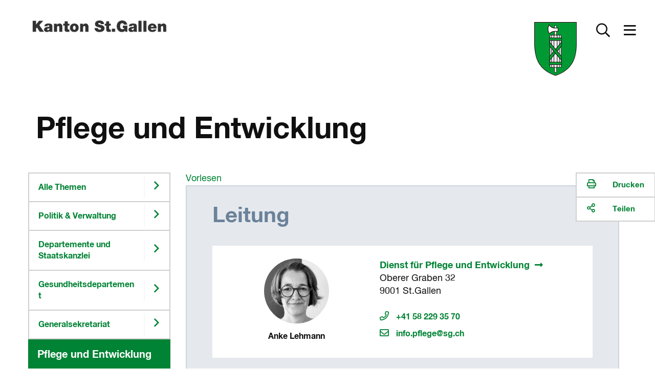

--- FILE ---
content_type: text/html
request_url: https://www.sg.ch/politik-verwaltung/departemente-und-staatskanzlei/gesundheitsdepartement/generalsekretariat/pflege-und-entwicklung.html
body_size: 17355
content:
<!DOCTYPE html>

<!-- live_sgch_internet_nlb29-1  -->








	
		<html prefix="fb: http://ogp.me/ns/fb# og: http://ogp.me/ns#" xml:lang="de" lang="de">
			


	



	





<head>
	<meta charset="utf-8">
	<meta http-equiv="X-UA-Compatible" content="IE=Edge" />
	<meta name="viewport" content="user-scalable=yes, width=device-width, initial-scale=1" />
	
	<title>Pflege und Entwicklung | sg.ch</title>
	
	<meta name="description" content=""/>
	<meta name="keywords" content=""/>
	<meta name="robots" content="index, follow" />
	<meta name="st:robots" content="index, follow" />
	
	<link rel="canonical" href="https://www.sg.ch/politik-verwaltung/departemente-und-staatskanzlei/gesundheitsdepartement/generalsekretariat/pflege-und-entwicklung.html"/>
	
	<meta name="modified" content="2025-04-03"/>
	<meta name="created" content="2025-04-03"/>
	
	<meta name="apple-mobile-web-app-capable" content="yes" />
	<meta name="apple-mobile-web-app-title" content="sg.ch" />
	<meta name="format-detection" content="telephone=no" />

	
    	<meta name="google-site-verification" content="EfRO89iTzrLvJggwvj2Bqc6MASMR6VAv8gFKaou1aMw" />
	
	
    	<meta name="msvalidate.01" content="06937A37F3ACD9DC88C3386E6B8C0F89" />
	
  	
  	
  	


 
	


	
	
	
		
	

  
	
	
		<!-- START of Swiftype specific Meta Tags -->
		<meta class="swiftype" name="title" data-type="string" content="Pflege und Entwicklung" />
		<meta class="swiftype" name="type" data-type="enum" content="Inhaltsseite" />
		<meta class="swiftype" name="domain" data-type="string" content="www.sg.ch" />
		<meta class="swiftype" name="published_at" data-type="date" content="2025-04-03" />
		<meta class="swiftype" name="page_type" data-type="enum" content="Portrait" />
		<meta class="swiftype" name="maintopic" data-type="string" content="sg-ch:themen/politik-verwaltung::Politik &amp; Verwaltung" />
		<meta class="swiftype" name="tilestyle" data-type="string" content="tilestyle-color-blue" />
		<meta class="swiftype" name="tileicon" data-type="string" content="kontakt.svg" />
		<meta class="swiftype" name="tileimageurl" data-type="string" content="" />
		<meta class="swiftype" name="page_boost" data-type="integer" content="2" />
		
		
		
		
			<meta class="swiftype" name="tags" data-type="string" content="sg-ch:typ/kontakt::Kontakt und Adresse" />
		
			
		<!-- END of Swiftype specific Meta Tags -->
	
	
	
	
	
	

	
	<!-- CSRF Security -->
	<script src="/etc.clientlibs/clientlibs/granite/jquery/granite/csrf.js"></script>

	
	<link rel="stylesheet" href="/apps/apps/sgch/clientlibs/sgchFonts.css" type="text/css">

	<link rel="stylesheet" href="/apps/apps/sgch/clientlibs/sgchLibs.css" type="text/css">

    


	




	



	<link href="/apps/apps/sgch/clientlibs/sgchLibs/css/sgch_print.css" rel="stylesheet" media="print" type="text/css"/>


	
	
	<script src="/apps/apps/sgch/clientlibs/sgchLibs.js"></script>

	
	
		<script src="//cdn1.readspeaker.com/script/11974/webReader/webReader.js?pids=wr" type="text/javascript"></script>
	
	
	
		<!--[if lt IE 9]><script src="/apps/core/docroot/js/html5shiv.min.js"></script><![endif]-->
	
		<!--[if lt IE 9]><script src="/apps/core/docroot/js/respond.min.js"></script><![endif]-->
	
	
	
	
	
		<!-- siteimprove Tracking Code -->
<script type="text/javascript">
	/*<![CDATA[*/
	(function() {
	var sz = document.createElement('script'); sz.type = 'text/javascript'; sz.async = true;
	sz.src = '//siteimproveanalytics.com/js/siteanalyze_6039428.js';
	var s = document.getElementsByTagName('script')[0]; s.parentNode.insertBefore(sz, s);
	})();
	/*]]>*/
</script>
	
	
    <link rel="apple-touch-icon" sizes="114x114" href="/apps/core/docroot/images/design/sgch/favicon/apple-touch-icon.png">
    <link rel="icon" type="image/png" sizes="32x32" href="/apps/core/docroot/images/design/sgch/favicon/favicon-32x32.png">
    <link rel="icon" type="image/png" sizes="16x16" href="/apps/core/docroot/images/design/sgch/favicon/favicon-16x16.png">
    <link rel="manifest" href="/apps/core/docroot/images/design/sgch/favicon/manifest.json">
    <link rel="mask-icon" href="/apps/core/docroot/images/design/sgch/favicon/safari-pinned-tab.svg" color="#5bbad5">
    <link rel="shortcut icon" href="/apps/core/docroot/images/design/sgch/favicon/favicon.ico">
    <meta name="msapplication-TileColor" content="#da532c">
    <meta name="msapplication-config" content="/apps/core/docroot/images/design/sgch/favicon/browserconfig.xml">
    <meta name="theme-color" content="#ffffff">
</head>
			


	




<body data-spy="scroll" data-target="#sgch-sidebar-scrollspy" data-offset="0">
	<div id="wrapper" class="sgch portraitpage">
		<div id="site-canvas">
			<div id="site-menu" class="mobile-visible"></div>
			<div id="menu-overlay">&nbsp;</div>
            


	


<div id="accesskeys" data-swiftype-index="false">
	<h2>Accesskeys</h2> 
	<ul class="nav">
		<li>
			<a href="/content/sgch.html#" title="Interner Link: [Alt+0] Direkt zur Startseite" accesskey="0" tabindex="0">Direkt zur Startseite</a>
		</li>
		<li>
			<a href="#content-navigation" title="[Alt+1] Direkt zur Navigation" accesskey="1" tabindex="0">Direkt zur Navigation</a>
		</li>
		<li>
			<a href="#content" title="[Alt+2] Direkt zum Inhalt" accesskey="2" tabindex="0">Direkt zum Inhalt</a>
		</li>
		
		
		<li> 
			<a href="#searchfield" title="[Alt+5] Direkt zur Suche" accesskey="5" tabindex="0">Direkt zur Suche</a>
		</li>
		
	</ul>
</div>
            <div id="main">
            	
			    	<div id="headerprint"><img src="/apps/core/docroot/images/design/sgch/bg-head-sgch-print-img.gif" alt="Logo Kanton St.Gallen"/></div>
				    <header>
					    


	


<nav class="navbar top-nav" data-spy="affix" data-offset-top="0" data-swiftype-index="false" aria-label="Top-Navigation">
	<div class="container-fluid no-gutter contains-sg-rightaligned">
		<div class="container-sg-rightaligned">
			<div class="navbar-header">
				<a class="navbar-brand txt-brand" href="https://www.sg.ch" title="Zur Startseite Portal Kanton St.Gallen">
					<div class="page-header"><img src="/apps/core/docroot/images/design/sgch/logo-kanton-stgallen.png" alt="Logo Kanton St.Gallen" class="img-responsive"/></div>
					<div class="navbar-brand img-brand phantom-brand">
						<img src="/apps/core/docroot/images/design/sgch/logo-sg-wappen.png" alt="Logo Kanton St.Gallen" class="img-responsive"/>
						
					</div>
				</a>
			</div>
			<div class="navbar-content pull-right">
				<div class="navbar-header">
					<div class="navbar-brand img-brand">
						
							
							
								<img src="/apps/core/docroot/images/design/sgch/logo-sg-wappen.png" alt="Logo Kanton St.Gallen" class="img-responsive"/>
							
						
					</div>
				</div>
				<div class="generic-section pull-right">
					<ul class="nav navbar-nav">
						
						
						
							<li class="dropdown main-nav-top searchtoggler">
								<a href="#" class="dropdown-toggle" data-toggle="dropdown" aria-expanded="false" role="button" aria-label="Suche öffnen" data-toggle-second="tooltip" data-placement="bottom" title="Suche">
									<i class="far fa-search"></i><span class="sr-only">Suche öffnen</span>
								</a>
								<div class="dropdown-menu dropdown-menu-right dropdown-menu-fullwidth">
									<div class="container-fluid highlight">
										


	 


<div class="container" data-swiftype-index="false">
	<div class="row tilebox-search">
		<div class="col-xs-12 no-gutter">
			<div class="tilecontainer-search">
				<form id="searchFormBox" name="searchFormBox" class="searchform show-loader" autocomplete="off">
					<label class="input-label search-label" for="aiInputField" id="searchfield-label">
						
						    
								<span class="sr-only">Frage alles in deiner Sprache</span>
								<input type="search" placeholder="Frage alles in deiner Sprache" class="searchfield" name="searchfield" id="aiInputField" aria-labelledby="searchfield-label" />
						    
						    
						
					</label>
					<button type="submit" class="search-go"><i class="far fa-search"></i><span class="sr-only">Suchen</span></button>
					
				</form>
			</div>
		</div>
	</div>
</div>

										<div class="container p-2vr-bot">
											<div class="row tilebox-home">
												<div class="col-xs-12 no-gutter">
													




    
		


	


<style>
	.tile-header {
		flex-flow: column;
	}
	.tile-header .pageUrl {
		align-self: flex-start;
		color: #990033;
	}
</style>

<div class="tile-filter hidden">
	<div class="row">
		<div class="col-xs-12">
			<h4>Inhaltstyp</h4>
			<ul class="inhaltstyp-items"></ul>
		</div>
	</div>
</div>


	
		<div class="tilebox tilebox-main tilebox-desktopsquare-tiles show-loader" id="static-results-container" data-swiftype-index="false">
			
				
					
					
			  		
					
						
						
						
						
						
						
						<a href="https://www.ratsinfo.sg.ch/personen" title="Externer Link: Es öffnet sich ein neues Fenster: Mitglieder des Kantonsrates" class="ktsg-tile main-tile width-25 txt-tile desktop-square-tile tilestyle-color-green" target="_blank">
							<div class="tile-header">
								
									
									
									
									
										
											<div class="icon"><i class="fal fa-external-link"></i></div>
										
									
								
							</div>
							<div class="tile-content">
								<div class="topic"></div>
								<div class="link">Mitglieder des Kantonsrates</div>
							</div>
						<span class="hidden"> neues Fenster</span></a>
					
				
			
				
					
					
			  		
					
						
						
						
						
						
						
						<a href="/politik-verwaltung/regierung/mitglieder-der-regierung.html" title="Interner Link: Mitglieder der Regierung" class="ktsg-tile main-tile width-25 txt-tile desktop-square-tile tilestyle-img">
							<div class="tile-header" style="background-image: url(/content/dam/sgch/news/s4b/Regierungsfoto-2024_web_16-9.jpg/jcr:content/renditions/cq5dam.thumbnail.319.319.png)">
								
									
									
									
									
										
									
								
							</div>
							<div class="tile-content">
								<div class="topic">Politik &amp; Verwaltung</div>
								<div class="link">Mitglieder der Regierung</div>
							</div>
						</a>
					
				
			
				
					
					
			  		
					
						
						
						
						
						
						
						<a href="/politik-verwaltung/departemente-und-staatskanzlei.html" title="Interner Link: Adressen der Kantonsverwaltung" class="ktsg-tile main-tile width-25 txt-tile desktop-square-tile tilestyle-color-blue">
							<div class="tile-header">
								
									
									
									
										<div class="easy-read">
											<div class="easyread-img">
												<img src="/apps/apps/sgch/clientlibs/sgchLibs/images/design/sgch/menu/kontakt.svg" alt="" class="sgch-svg-icon"/>
											</div>
										</div>
									
									
								
							</div>
							<div class="tile-content">
								<div class="topic">Politik &amp; Verwaltung</div>
								<div class="link">Adressen der Kantonsverwaltung</div>
							</div>
						</a>
					
				
			
				
					
					
			  		
					
						
						
						
						
						
						
						<a href="/politik-verwaltung/gemeinden.html" title="Interner Link: Gemeinden" class="ktsg-tile main-tile width-25 txt-tile desktop-square-tile tilestyle-img">
							<div class="tile-header" style="background-image: url(/content/dam/sgch/topic-header-bilder/politik-verwaltung/gemeinden/IMG_51761%20-%20Kopie.jpg/jcr:content/renditions/cq5dam.thumbnail.319.319.png)">
								
									
									
									
									
										
									
								
							</div>
							<div class="tile-content">
								<div class="topic">Politik &amp; Verwaltung</div>
								<div class="link">Gemeinden</div>
							</div>
						</a>
					
				
			
				
					
					
			  		
					
						
						
						
						
						
						
						<a href="/politik-verwaltung/abstimmungen-wahlen/aktuelle-abstimmungen.html" title="Interner Link: Aktuelle Abstimmungen" class="ktsg-tile main-tile width-25 txt-tile desktop-square-tile tilestyle-color-green">
							<div class="tile-header">
								
									
									
									
									
										
											<div class="icon"><i class="fal fa-box-ballot"></i></div>
										
									
								
							</div>
							<div class="tile-content">
								<div class="topic">Wahlen &amp; Abstimmungen</div>
								<div class="link">Aktuelle Abstimmungen</div>
							</div>
						</a>
					
				
			
				
					
					
			  		
					
						
						
						
						
						
						
						<a href="/politik-verwaltung/abstimmungen-wahlen/wahlen.html" title="Interner Link: Aktuelle Wahlen" class="ktsg-tile main-tile width-25 txt-tile desktop-square-tile tilestyle-color-green">
							<div class="tile-header">
								
									
									
									
									
										
											<div class="icon"><i class="fal fa-ballot"></i></div>
										
									
								
							</div>
							<div class="tile-content">
								<div class="topic">Wahlen &amp; Abstimmungen</div>
								<div class="link">Aktuelle Wahlen</div>
							</div>
						</a>
					
				
			
			<div class="tilebox-overlay" aria-hidden="true">
				<div class="spinner" role="status" aria-live="polite">
					<span class="sr-only">Suche l&aauml;uft...</span>
				</div>
			</div>
		</div>
		<div class="tilebox tilebox-main tilebox-desktopsquare-tiles show-loader hidden" id="results-container" data-swiftype-index="false">
			<span id="no-results">Es wird gesucht...</span>
			<!-- Search results will be displayed here -->
		</div>
	
	


<script type="text/javascript" src="/apps/core/docroot/js/swiftype/hogan-3.0.1.js"></script>
<script type="text/javascript">
	let searchResults = [];
	
	var searchConfig = {
		facets: {},
		skip: 0,
		top: 9,
		domain: "www.sg.ch",
		searchType: "semantic",
		showAzureAiSearchOverlay: "true",
		maintopic: '',
		subtopic: '',
		isSearch: false,
		sort: {
			field: undefined,
			direction: undefined
		},
		daterange: 'date_all',
        activeFilter: 'all',
        filterAll: 'all',
        filterContent: 'content',
        filterNews: 'news',
        filterDocuments: 'documents',
        filterContact: 'contact'
	};
	
	if(window.searchConfig.showAzureAiSearchOverlay === 'true'){
	    var aiSearchForm = document.querySelector('.searchform.show-loader');
	    var aiSearchField = document.getElementById('aiInputField');
	    var aiSearchFieldStatic = document.getElementById('static-results-container');
	    var aiSearchFieldResults = document.getElementById('results-container');
	    var aiSearchSubmitBtn = aiSearchForm.querySelector('button[type="submit"]');   				
	}
	
    var resultTemplate = Hogan.compile([
        "<a class='ktsg-tile main-tile {{tileWidth}} txt-tile' href='{{url}}'>",
        	"<div class='tile-content'>",
			  "<div class='topic'>{{topicToShow}}</div>",
			  "<div class='link'>{{title}}</div>",
        	"</div>",
		  "</a>"
    ].join('') );
      
    var resultTemplateEasyRead = Hogan.compile([
          "<a class='ktsg-tile main-tile {{tileWidth}} txt-tile' href='{{url}}'>",
          	"<div class='easy-read'>",
          	  "<div class='easyread-img'><img src='/apps/core/docroot/images/design/sgch/icon-easyread.svg' alt='Leichte Sprache'/></div>",
          	  "<div class='description'>Leichte Sprache</div>",
          	"</div>",
          	"<div class='tile-content'>",
  			  "<div class='topic'>{{topicToShow}}</div>",
  			  "<div class='link'>{{title}}</div>",
          	"</div>",
  		  "</a>"
    ].join('') );
    
    var resultTemplateDocument = Hogan.compile([
        "<a class='ktsg-tile main-tile {{tileWidth}} txt-tile' href='{{url}}'>",
            "<div class='easy-read'>",
              "<div class='easyread-img'><div class='icon'><i class='fal fa-file-alt'></i></div></div>",
              "<div class='description icon'>Dokument</div>",
            "</div>",
        	"<div class='tile-content'>",
			  "<div class='topic'>{{topicToShow}}</div>",
			  "<div class='link'>{{title}}</div>",
        	"</div>",
		  "</a>"
  	].join('') );
    
    var resultTemplateNewDesign = Hogan.compile([
        "<a class='ktsg-tile main-tile {{tileWidth}} txt-tile desktop-square-tile {{tileStyle}}' href='{{url}}'>",
        	"<div class='tile-header'>",
        	  "<div class='icon'><i class='{{tileIcon}}'></i></div>",
        	"</div>",
        	"<div class='tile-content'>",
			  "<div class='topic'>{{topicToShow}}</div>",
			  "<div class='link'>{{title}}</div>",
        	"</div>",
		  "</a>"
    ].join('') );
    
    var resultTemplateImageNewDesign = Hogan.compile([
        "<a class='ktsg-tile main-tile {{tileWidth}} txt-tile desktop-square-tile {{tileStyle}}' href='{{url}}'>",
          "<div class='tile-header' style='background-image: url({{tileImageUrl}})'></div>",
        	"<div class='tile-content'>",
			  "<div class='topic'>{{topicToShow}}</div>",
			  "<div class='link'>{{title}}</div>",
        	"</div>",
		  "</a>"
    ].join('') );
    
    var resultTemplateEasyReadNewDesign = Hogan.compile([
        "<a class='ktsg-tile main-tile {{tileWidth}} txt-tile desktop-square-tile tilestyle-color-blue' href='{{url}}'>",
        	"<div class='tile-header'>",
        	  "<div class='easy-read'>",
        	    "<div class='easyread-img'>",
        	      "<img src='/apps/core/docroot/images/design/sgch/icon-easyread-nocolor.svg' alt='' class='sgch-svg-icon' />",
        	    "</div>",
        	    "<div class='description'>Leichte Sprache</div>",
        	  "</div>",
        	"</div>",
        	"<div class='tile-content'>",
			  "<div class='topic'>{{topicToShow}}</div>",
			  "<div class='link'>{{title}}</div>",
        	"</div>",
		  "</a>"
  	].join('') );
      
    var resultTemplateContactNewDesign = Hogan.compile([
          "<a class='ktsg-tile main-tile {{tileWidth}} txt-tile desktop-square-tile tilestyle-color-blue' href='{{url}}'>",
          	"<div class='tile-header'>",
          	  "<div class='easy-read'>",
          	    "<div class='easyread-img'>",
          	      "<img src='/apps/apps/sgch/clientlibs/sgchLibs/images/design/sgch/menu/kontakt.svg' alt='' class='sgch-svg-icon' />",
          	    "</div>",
          	  "</div>",
          	"</div>",
          	"<div class='tile-content'>",
  			  "<div class='topic'>{{topicToShow}}</div>",
  			  "<div class='link'>{{title}}</div>",
          	"</div>",
  		  "</a>"
    ].join('') );
      
    var resultTemplateDocumentNewDesign = Hogan.compile([
        "<a class='ktsg-tile main-tile {{tileWidth}} txt-tile desktop-square-tile tilestyle-color-red' href='{{url}}'>",
        	"<div class='tile-header'>",
        	  "<div class='icon'><i class='fal fa-file-alt'></i></div>",
        	"</div>",
        	"<div class='tile-content'>",
			  "<div class='topic'>{{topicToShow}}</div>",
			  "<div class='link'>{{title}}</div>",
        	"</div>",
		  "</a>"
  	].join('') );
    
    var resultTemplateDocumentNewDesignWithPageUrl = Hogan.compile([
        "<a class='ktsg-tile main-tile {{tileWidth}} txt-tile desktop-square-tile tilestyle-color-red' href='{{url}}'>",
        	"<div class='tile-header'>",
        	  "<div class='icon'><i class='fal fa-file-alt'></i></div>",
        	  "<button href='{{pageUrl}}' class='pageUrl' title='Webseite'><i class='fal fa-link'></i>Webseite</button>",
        	"</div>",
        	"<div class='tile-content'>",
			  "<div class='topic'>{{topicToShow}}</div>",
			  "<div class='link'>{{title}}</div>",
        	"</div>",
		  "</a>"
  	].join('') );

   	let debounceTimeout;
   	let semanticDebounceTimeout = null;
   	let suppressDebounceUntilChange = false;
   	let lastInputValue = '';
   	let lastSearchedValue = '';
   	$(document).on('keyup', '#aiInputField', function (key) {
   		if(window.searchConfig.searchType === 'semantic'){
			const isEnter = key && key.keyCode === 13;
		  	const $input = $('#aiInputField');
		  	const rawValue = $input.val();
		  	const searchValue = rawValue != null ? String(rawValue).trim() : '';
		  	const hasText = searchValue.length > 0;
   			if(window.searchConfig.showAzureAiSearchOverlay === 'true'){
				aiSearchFieldStatic.classList.toggle('is-typing', hasText);
				aiSearchFieldResults.classList.toggle('is-typing', hasText);
   	   	        // Sicherheit: Spinner weg, falls vorher geladen wurde
   	   	        if(!hasText) {
   					aiSearchFieldStatic.classList.remove('is-loading');
   					aiSearchFieldResults.classList.remove('is-loading');
   	   	        }
   			}
   			
   		    // Auf echte Aenderungen pruefen -> Sperre aufheben
   		    if (searchValue !== lastInputValue) {
   		      	suppressDebounceUntilChange = false;
   		     	lastInputValue = searchValue;
   		    }

   		    // Debounce zuruecksetzen
   		    if (semanticDebounceTimeout) clearTimeout(semanticDebounceTimeout);

   		    // leer > nur UI aufraeumen, keine Suche
   		    if (!hasText) {
   		    	$('.tile-filter').addClass("hidden");
				$('#results-container').addClass("hidden");
				$('#static-results-container').removeClass("hidden");
	        	$('#results-container').empty();
   		      	return;
   		    }

   		    // Wenn Suche ausgefuehrt wurde und sich der Text NICHT geaendert hat: keine Auto-Suche starten.
   		    if (suppressDebounceUntilChange && searchValue === lastSearchedValue) {
   		      	return;
   		    }

   		    // 2s Debounce, dann suchen
   		    semanticDebounceTimeout = setTimeout(function () {
   		    	if (searchValue.length > 2 && !suppressDebounceUntilChange) {
   		    		$("#searchFormBox").submit();
   		      	}
   		    }, 2000);
   			
   			return;
   		}
   		
    	if (key.keyCode != 13 && key.keyCode != null) {
    		// Entfernt vorheriges Timeout, wenn eine neue Taste gedrueckt wird
    		clearTimeout(debounceTimeout);
    		
    		debounceTimeout = setTimeout(function () {  // Setzt neues Timeout
	    		var searchTag = $('.tile-filter li.searchtag').text();
				if(searchTag != ''){
					resetSearch(false);
				}
		        var searchValue = $('#aiInputField').val();
				if(searchValue == ''){
					$('.tile-filter').addClass("hidden");
					$('#results-container').addClass("hidden");
					$('#static-results-container').removeClass("hidden");
		        	$('#results-container').empty();
					getResults();
				} else if(searchValue.length > 2){
					searchValue = xssPrevention(searchValue,true);
	                $('.tile-filter').removeClass("hidden");
					$('#static-results-container').addClass("hidden");
					$('#results-container').removeClass("hidden");
	                window.searchConfig.isSearch = true;
	                getResults();
				}
    		}, 350);  // Debounce-Zeit in Millisekunden
    	}
    });
    
    $(document).on('submit', '#searchFormBox', function (e) {
        e.preventDefault();        
        var searchValue = $('#aiInputField').val();
        if (searchValue !== lastSearchedValue) {
          	if (semanticDebounceTimeout) clearTimeout(semanticDebounceTimeout);
          	suppressDebounceUntilChange = true; // Sperre aktivieren
         	lastSearchedValue = searchValue; // Status merken
            if(searchValue.length > 0){
            	if(window.searchConfig.showAzureAiSearchOverlay === 'true'){
            		aiSearchFieldStatic.classList.remove('is-typing');
            		aiSearchFieldStatic.classList.add('is-loading');
            		aiSearchFieldResults.classList.remove('is-typing');
            		aiSearchFieldResults.classList.add('is-loading');                
                    // Interaktionen waehrend Ladezeit begrenzen
                    aiSearchSubmitBtn.disabled = true;
                    aiSearchField.setAttribute('aria-busy', 'true');
            	}
                window.searchConfig.isSearch = true;
    			getResults();
            }else{
            	if(window.searchConfig.showAzureAiSearchOverlay === 'true'){
            		aiSearchFieldStatic.classList.remove('is-typing', 'is-loading');
            		aiSearchFieldResults.classList.remove('is-typing', 'is-loading');
            	}
    			$('#results-container').addClass("hidden");
    			$('#static-results-container').removeClass("hidden");
            	$('#results-container').empty();
            }
        }
	});
    
	$('#ganzerkanton').on('click', function(e){
		window.searchConfig.maintopic = '';
		window.searchConfig.subtopic = '';
		lastSearchedValue = '';
   		$("#searchFormBox").submit();
	});
	
	$('#onlytopic').on('click', function(e){
		lastSearchedValue = '';
   		$("#searchFormBox").submit();
	});
	
    $(document).on('click', '#filter-easyread', function (e) {
        if ($(this).is(':checked')) {
            if(!window.searchConfig.facets['tags']) {
              window.searchConfig.facets['tags'] = [];
            }
            window.searchConfig.facets['tags'].push('Leichte Sprache');
        } else {
  		    window.searchConfig.facets['tags'] = [];
        }
		lastSearchedValue = '';
   		$("#searchFormBox").submit();
    });

    function getResults() {
        try {
        	announce('Suche gestartet...');
        	
    		var searchValue = encodeURI($("#aiInputField").val());
    		var domain = window.searchConfig.domain;
    		if($('#onlytopic').prop('checked')) {
              	window.searchConfig.maintopic = "Politik & Verwaltung";
              	window.searchConfig.subtopic = "";
    		}
    		var searchType = window.searchConfig.searchType;
            var maintopic = encodeURI(window.searchConfig.maintopic);
            var subtopic = encodeURI(window.searchConfig.subtopic);
            if(!window.searchConfig.facets['pageTypes']) {
                window.searchConfig.facets['pageTypes'] = [];
            }
            var pageTypeArray = window.searchConfig.facets['pageTypes'];
            var pageTypes = '';
            Array.from(pageTypeArray).forEach((pageType) => {
            	if(pageTypes.length > 0){
            		pageTypes += ',';
            	}
            	pageTypes += pageType;
            });
            if(!window.searchConfig.facets['fileExts']) {
                window.searchConfig.facets['fileExts'] = [];
            }
            var fileExtArray = window.searchConfig.facets['fileExts'];
            var fileExts = '';
            Array.from(fileExtArray).forEach((fileExt) => {
            	if(fileExts.length > 0){
            		fileExts += ',';
            	}
            	fileExts += fileExt;
            });
            
    		if(!window.searchConfig.facets['tags']) {
    			window.searchConfig.facets['tags'] = [];
    		}
            var tagArray = window.searchConfig.facets['tags'];
            var tags = '';
            Array.from(tagArray).forEach((tag) => {
            	if(tags.length > 0){
            		tags += ',';
            	}
            	tags += tag;
            });
            var daterange = window.searchConfig.daterange;
            var orderby = 'relevance';
            if($('#sort_date').hasClass('active')){
            	orderby = 'date';
            }
            var skip = window.searchConfig.skip;
            var top = window.searchConfig.top;
            $.ajax({
                type: "GET",
                url: "/content/sgch/politik-verwaltung/departemente-und-staatskanzlei/gesundheitsdepartement/generalsekretariat/pflege-und-entwicklung.aiSearchresults.html?search=true",
                contentType: 'application/x-www-form-urlencoded; charset=UTF-8',
                //dataType: "json",
                data: {
                    aiInputField: searchValue,
                    domain: domain,
                    searchType: searchType,
                    maintopic: maintopic,
                    subtopic: subtopic,
                    pageTypes: pageTypes,
                    fileExts: fileExts,
                    tags: tags,
                    daterange: daterange,
                    skip: skip,
                    top: top,
                    orderby: orderby
                },
                encode: true,
                success: function(data) {
                    var dataString = data;
                    var index = data.indexOf('<!--cq');
                    if(index >= 0){
                        dataString = data.substring(0, index);
                    }
                    if(dataString.length > 0){
                        const jsonObj = JSON.parse(dataString);
                        searchResults = jsonObj.value;
                        populatePageTypeFilter(jsonObj['@odata.count'], jsonObj['@search.facets']);
                        displayResults(searchResults, jsonObj['@odata.count']);
                        announce('Suche abgeschlossen. Resultate geladen.');
                    }else{
                    	resetSearch(false);
                    	announce('Suche abgeschlossen. Keine Resultate gefunden.');
                    }
                    // Zustaende zuruecksetzen
                    if(window.searchConfig.showAzureAiSearchOverlay === 'true'){
                    	aiSearchFieldStatic.classList.remove('is-typing', 'is-loading');
                    	aiSearchFieldResults.classList.remove('is-typing', 'is-loading');
                        aiSearchSubmitBtn.disabled = false;
                        aiSearchField.removeAttribute('aria-busy');
                    }
                    $('.tile-filter').removeClass("hidden");
                    $('#static-results-container').addClass("hidden");
        			$('#results-container').removeClass("hidden");
                }
            });
        } catch (err) {
            console.error(err);
            announce('Die Suche ist fehlgeschlagen. Bitte nochmals versuchen.');
        }
    }
    
    function populatePageTypeFilter(totalCount, facets) {
    	const pageType = facets.page_type;
    	const fileExt = facets.file_ext;

        var totalResults = totalCount;
        const itemHtml = fileExt.find(type => type.value === 'HTML');
        var totalResultsHtml = itemHtml ? itemHtml.count : 0;
        const itemPdf = fileExt.find(type => type.value === 'PDF');
        var totalResultsPdf = itemPdf ? itemPdf.count : 0;
        const itemDocx = fileExt.find(type => type.value === 'DOCX');
        var totalResultsDocx = itemDocx ? itemDocx.count : 0;
        const itemNews = pageType.find(type => type.value === 'News');
        var totalResultsNews = itemNews ? itemNews.count : 0;
        const itemPortrait = pageType.find(type => type.value === 'Portrait');
        var totalResultsContact = itemPortrait ? itemPortrait.count : 0;
        const itemEasyRead = pageType.find(type => type.value === 'EasyRead');
        var totalResultsEasyRead = itemEasyRead ? itemEasyRead.count : 0;
        var totalResultsContentAll = totalResultsHtml;
        var totalResultsDocuments = totalResultsPdf + totalResultsDocx;
    	
        var $searchFacetContainer = $('.tile-filter ul.inhaltstyp-items');
        $searchFacetContainer.html('');
		var searchAll = "<li id='all' class='searchfilter'><a href='#filterAll' onclick='javascript:setPageTypeFilter(window.searchConfig.filterAll)'>Alles</a></li>";
        var searchContent = "<li id='content' class='searchfilter'><a href='#filterContent' onclick='javascript:setPageTypeFilter(window.searchConfig.filterContent)'>Inhaltsseiten</a></li>";
        var searchNews = "<li id='news' class='searchfilter'><a href='#filterNews' onclick='javascript:setPageTypeFilter(window.searchConfig.filterNews)'>News</a></li>";
        var searchDocuments = "<li id='documents' class='searchfilter'><a href='#filterDocuments' onclick='javascript:setPageTypeFilter(window.searchConfig.filterDocuments)'>Dokumente</a></li>";
        var searchContacts = "<li id='contact' class='searchfilter'><a href='#filterContact' onclick='javascript:setPageTypeFilter(window.searchConfig.filterContact)'>Kontakte</a></li>";
        /*
		var searchAll = "<li id='all' class='searchfilter'><a href='#filterAll' onclick='javascript:setPageTypeFilter(window.searchConfig.filterAll)'>Alles</a></li>";
        var searchContent = "<li id='content' class='searchfilter'><a href='#filterContent' onclick='javascript:setPageTypeFilter(window.searchConfig.filterContent)'>Inhaltsseiten (" + totalResultsContentAll + ")</a></li>";
        var searchNews = "<li id='news' class='searchfilter'><a href='#filterNews' onclick='javascript:setPageTypeFilter(window.searchConfig.filterNews)'>News (" + totalResultsNews + ")</a></li>";
        var searchDocuments = "<li id='documents' class='searchfilter'><a href='#filterDocuments' onclick='javascript:setPageTypeFilter(window.searchConfig.filterDocuments)'>Dokumente (" + totalResultsDocuments + ")</a></li>";
        var searchContacts = "<li id='contact' class='searchfilter'><a href='#filterContact' onclick='javascript:setPageTypeFilter(window.searchConfig.filterContact)'>Kontakte (" + totalResultsContact + ")</a></li>";
        */
        
        if(totalResultsEasyRead > 0){
        	var status = '';
        	if (window.searchConfig.facets['tags'] && window.searchConfig.facets['tags'].indexOf('Leichte Sprache') > -1) {
        		status = ' checked="checked"';	
        	}
            var easyReadFilter = "<li class='topic oc-checkbox accessible-checkbox' role='checkbox' aria-checked='false' onclick='toggleCheckBox(event);' onkeydown='toggleCheckBox(event);' tabindex='0'><input id='filter-easyread' type='checkbox'" + status + " name='tags' value='Leichte Sprache'><label for='filter-easyread'><span></span>Leichte Sprache</label> <img class='easy-read' src='/apps/core/docroot/images/design/sgch/icon-easyread.svg' alt='Leichte Sprache'></li>"
           	$searchFacetContainer.prepend(easyReadFilter);
        }
        if(totalResultsContact > 0){
			$searchFacetContainer.prepend(searchContacts);
        }
        if(totalResultsDocuments > 0){
			$searchFacetContainer.prepend(searchDocuments);
        }
        if(totalResultsNews > 0){
			$searchFacetContainer.prepend(searchNews);
        }
        if(totalResultsContentAll > 0){
			$searchFacetContainer.prepend(searchContent);
        }
        $searchFacetContainer.prepend(searchAll);
        $searchFacetContainer.removeClass("hidden");

        // set active filter
        $('ul.inhaltstyp-items #' + window.searchConfig.activeFilter).addClass('active');
        
		var searchvalue = $("#aiInputField").val();
		searchvalue = xssPrevention(searchvalue,false);
        var searchTag = "<li class='searchtag'><a href='#' onclick='javascript:resetSearch(true)'>" + searchvalue + "</a></li>";
        $searchFacetContainer.prepend(searchTag);
    }
    
    function setPageTypeFilter(pageTypeFilter){
        if(pageTypeFilter == 'all'){
            window.searchConfig.activeFilter = 'all';
			window.searchConfig.facets['pageTypes'] = [];
			window.searchConfig.facets['fileExts'] = [];
			// change sort field
			window.searchConfig.sort.field = undefined;
        }else if(pageTypeFilter == 'content'){
            window.searchConfig.activeFilter = 'content';
            window.searchConfig.facets['pageTypes'] = [];
            window.searchConfig.facets['pageTypes'].push("Hauptthema");
            window.searchConfig.facets['pageTypes'].push("Thema");
            window.searchConfig.facets['pageTypes'].push("Inhaltsseite");
            window.searchConfig.facets['pageTypes'].push("EasyRead");
            window.searchConfig.facets['fileExts'] = [];
            window.searchConfig.facets['fileExts'].push("HTML");
        }else if(pageTypeFilter == 'news'){
            window.searchConfig.activeFilter = 'news';
            window.searchConfig.facets['pageTypes'] = [];
			window.searchConfig.facets['pageTypes'].push("News");
			// change sort field
			window.searchConfig.sort.field = 'published_at';
        }else if(pageTypeFilter == 'documents'){
            window.searchConfig.activeFilter = 'documents';
            window.searchConfig.facets['fileExts'] = [];
            window.searchConfig.facets['fileExts'].push("PDF");
            window.searchConfig.facets['fileExts'].push("DOCX");
        }else if(pageTypeFilter == 'contact'){
            window.searchConfig.activeFilter = 'contact';
			window.searchConfig.facets['pageTypes'] = [];
			window.searchConfig.facets['pageTypes'].push("Portrait");
        }
		lastSearchedValue = '';
   		$("#searchFormBox").submit();
    }

    function displayResults(results, totalCount) {
    	var nofSearchTiles = 8;
    	var countTiles = 0;
        const container = $('#results-container');
        container.empty();

		Array.from(results).forEach((result) => {
			var data = {
				tileStyle: result.tile_style,
				tileIcon: getTileIcon(result.tile_icon),
				tileImageUrl: getTileImageUrlEncoded(result.tile_image),
				tileWidth: "width-25",
				url: result.content_url,
				pageUrl: result.page_url,
				title: getTitle(result.title, decodeURI(result.content_url)),
				topicToShow: getMaintopicOrTopic(result.main_topic, result.sub_topics),
				pageType: result.page_type
			};
            
			if(countTiles < nofSearchTiles){
				if(getIsDocument(decodeURI(result.content_url))){
					if(getShowNewSearchTilesDesign()){
		                if(result.page_url && result.page_url.length > 0){
							//const item = resultTemplateDocumentNewDesignWithPageUrl.render(data);
							const item = resultTemplateDocumentNewDesign.render(data);
							container.append(item);
		                }else{
							const item = resultTemplateDocumentNewDesign.render(data);
							container.append(item);
		                }
					}else{
						const item = resultTemplateDocument.render(data);
						container.append(item);
					}
				}else if(result.page_type == 'EasyRead'){
					if(getShowNewSearchTilesDesign()){
						const item = resultTemplateEasyReadNewDesign.render(data);
						container.append(item);
					}else{
						const item = resultTemplateEasyRead.render(data);
						container.append(item);
					}
				}else if(result.page_type == 'Portrait' || result.tile_icon == 'kontakt.svg'){
					if(getShowNewSearchTilesDesign()){
						const item = resultTemplateContactNewDesign.render(data);
						container.append(item);
					}else{
						const item = resultTemplate.render(data);
						container.append(item);
					}
				}else{
					if(getShowNewSearchTilesDesign()){
						if(result.tile_image == ''){
							const item = resultTemplateNewDesign.render(data);
							container.append(item);
						}else{
							const item = resultTemplateImageNewDesign.render(data);
							container.append(item);
						}
					}else{
						const item = resultTemplate.render(data);
						container.append(item);
					}
				}
				countTiles++;
			}
		});

		var currentSearchValue = $("#aiInputField").val();
		currentSearchValue = xssPrevention(currentSearchValue,false);
		var nofSearchTiles = 8;
		if (totalCount === 0) {
            if(getShowNewSearchTilesDesign()){
            	container.append("<a class='ktsg-tile main-tile width-25 txt-tile desktop-square-tile' href='/tools/suchen.html#stq=" + currentSearchValue + "'><div class='tile-content'><div class='further-results'>Suche erweitern&nbsp;&nbsp;&nbsp;</div></div></a>");
        		container.append('<div class="ktsg-tile width-25 empty-tile desktop-square-tile" aria-hidden="true">&nbsp;</div>');
        		container.append('<div class="ktsg-tile width-25 empty-tile desktop-square-tile" aria-hidden="true">&nbsp;</div>');
        		container.append('<div class="ktsg-tile width-25 empty-tile desktop-square-tile" aria-hidden="true">&nbsp;</div>');
            }else{
            	container.append("<a class='ktsg-tile main-tile width-25 txt-tile' href='/tools/suchen.html#stq=" + currentSearchValue + "'><div class='tile-content'><div class='further-results'>Suche erweitern&nbsp;&nbsp;&nbsp;</div></div></a>");        		
        		container.append('<div class="ktsg-tile width-25 empty-tile" aria-hidden="true">&nbsp;</div>');
        		container.append('<div class="ktsg-tile width-25 empty-tile" aria-hidden="true">&nbsp;</div>');
        		container.append('<div class="ktsg-tile width-25 empty-tile" aria-hidden="true">&nbsp;</div>');
            }
		}else if (totalCount > nofSearchTiles){			
			$("#results-container a:last-child").remove();
			if(getShowNewSearchTilesDesign()){
				container.append("<a class='ktsg-tile main-tile width-25 txt-tile desktop-square-tile' href='/tools/suchen.html#stq=" + currentSearchValue + "'><div class='tile-content'><div class='further-results'>Weitere Ergebnisse</div></div></a>");
			}else{
				container.append("<a class='ktsg-tile main-tile width-25 txt-tile' href='/tools/suchen.html#stq=" + currentSearchValue + "'><div class='tile-content'><div class='further-results'>Weitere Ergebnisse</div></div></a>");
			}
		}else{
	        // Left alignment of last flexboxes in row
	        if(getShowNewSearchTilesDesign()){
	        	container.append('<div class="ktsg-tile width-25 empty-tile desktop-square-tile" aria-hidden="true">&nbsp;</div><div class="ktsg-tile width-25 empty-tile desktop-square-tile" aria-hidden="true">&nbsp;</div><div class="ktsg-tile width-25 empty-tile desktop-square-tile" aria-hidden="true">&nbsp;</div>');
	        }else{
	        	container.append('<div class="ktsg-tile width-25 empty-tile" aria-hidden="true">&nbsp;</div><div class="ktsg-tile width-25 empty-tile" aria-hidden="true">&nbsp;</div><div class="ktsg-tile width-25 empty-tile" aria-hidden="true">&nbsp;</div>');
	        }
		}
		
		// Overlay Layer
		container.append('<div class="tilebox-overlay" aria-hidden="true"><div class="spinner" role="status" aria-live="polite"><span class="sr-only">Suche l&auml;uft...</span></div></div>');
	}
    
	function getShowNewSearchTilesDesign(){
		
			
				return true;
			
			
		
	}
    
	function getIsDocument(url){
		if(url && (url.indexOf('/content/dam/') != -1 || url.indexOf('.ocFile/') != -1)){
		  	return true;
		}
		return false;
	}
    
	function getTitle(title, url){
		if(url && (url.indexOf('/content/dam/') != -1 || url.indexOf('.ocFile/') != -1)){
		  	return url.substring(url.lastIndexOf('/')+1);
		}
		return title;
	}
	
	function getMaintopicOrTopic(maintopic, subtopics){
		if (Array.isArray(subtopics) && subtopics.length > 0 && subtopics[0] !== undefined && subtopics[0] !== '') {
			var value = subtopics[0];
			if (subtopics[1] !== undefined && subtopics[1] !== '') {
				value = value + ", " + subtopics[1];
			}
			return value;
		}
		return maintopic;
	}

	function getTileIcon(icon){
		if(icon && icon != ''){
			icon = icon.replace('far ', 'fal ');
			icon = icon.replace('fas ', 'fal ');
			icon = icon.replace('fad ', 'fal ');
		}
		return icon;
	}
	
	function getTileImageUrlEncoded(imageUrl){
		if(imageUrl && imageUrl.indexOf(' ') != -1){
			imageUrl = imageUrl.replace(/\s/g, '%20');
		}
		if(imageUrl && !imageUrl.startsWith('https://')){
			var protocolAndHost = "https://www.sg.ch";
			if(protocolAndHost.indexOf('localhost:6501') >= 0 || protocolAndHost.indexOf('portalsg-cq65.oca.ch') >= 0){
				imageUrl = "https://www.sg.ch" + imageUrl;
			}else{
				imageUrl = protocolAndHost + imageUrl;	
			}
		}
		return imageUrl;
	}
    
	function resetSearch(clearSearchField){
		window.searchConfig.isSearch = false;
		$('.tile-filter').addClass("hidden");
		$('.tile-filter ul.inhaltstyp-items').empty();
		// reset sort field and page_type filter
		window.searchConfig.sort.field = undefined;
        window.searchConfig.activeFilter = 'all';
		window.searchConfig.facets['page_type'] = [];
		window.searchConfig.facets['tags'] = [];
		if(clearSearchField){
			$("#aiInputField").val('');
			$("#aiInputField").focus();
			$('#results-container').addClass("hidden");
			$('#static-results-container').removeClass("hidden");
        	$('#results-container').empty();
    		if(window.searchConfig.showAzureAiSearchOverlay === 'true'){
    	        // Zustaende zuruecksetzen
    	        aiSearchFieldStatic.classList.remove('is-typing', 'is-loading');
    	        aiSearchFieldResults.classList.remove('is-typing', 'is-loading');
    	        aiSearchSubmitBtn.disabled = false;
    	        aiSearchField.removeAttribute('aria-busy');			
    		}
		}
	}
    
	function xssPrevention(value,output){
		var lt = /</g, 
	    gt = />/g, 
	    ap = /'/g, 
	    ic = /"/g;
	    if(output){
	    	value = value.toString().replace(lt, "").replace(gt, "");
	    }else{
	    	value = value.toString().replace(lt, "").replace(gt, "").replace(ap, "&#39;").replace(ic, "&#34;");
	    }
		return value;
	}
	
    // Screenreader-Ansage (optional, barrierefrei)
    function announce(msg) {
        let live = document.getElementById('live-status');
        if (!live) {
            live = document.createElement('div');
            live.id = 'live-status';
            live.className = 'sr-only';
            live.setAttribute('role', 'status');
            live.setAttribute('aria-live', 'polite');
            document.body.appendChild(live);
        }
        live.textContent = msg;
    }
	
	/* set search value */
	(function ($) {
		var searchValue = $("#aiInputField").val();
		if(searchValue == ''){
			var stq = decodeURIComponent(window.location.hash);
			var hasStq = false;
			if(stq.indexOf('stq___') >= 0){
				stq = stq.substring(stq.indexOf('stq___')+6);
				hasStq = true;
			}else if(stq.indexOf('stq=') >= 0){
				stq = stq.substring(stq.indexOf('stq=')+4);
				hasStq = true;
			}
			if(stq.indexOf('&') >= 0){
				stq = stq.substring(0,stq.indexOf('&'));
			}
			if(hasStq){
				stq = xssPrevention(stq,true);
				$("#aiInputField").val(stq);
				window.location.hash = '';
				window.history.replaceState(null, '', window.location.pathname);
				$("#searchFormBox").submit();				
			}
		}
	})(jQuery);
</script>
    
    

												</div>
											</div>
										</div>
									</div>
								</div>
							</li>
						
						
						
							
								<li class="dropdown desktop-visible main-nav-top quickmenutoggler">
									<a href="#" class="dropdown-toggle" data-toggle="dropdown" aria-expanded="false" role="button" aria-label="Menü aufklappen" data-toggle-second="tooltip" data-placement="bottom" title="Menü">
										<i class="far fa-bars"></i><span class="sr-only">Menü aufklappen</span>
									</a>
									<div class="dropdown-menu dropdown-menu-right">
										<nav class="navbar phantom-desktop-menu desktop-hidden main-navigation" data-swiftype-index="false" aria-label="Overlay-Navigation">
											


	 




<a href="#site-menu" class="toggle-right-nav mobile-visible"><i class="fa fa-times"></i><span class="sr-only">Mobiles Menü öffnen</span></a>
<div class="navbar-header pull-right mobile-visible">
	<a class="navbar-brand desktop-visible" href="#" title="Home"><div class="logo">logo for mobile-menu</div></a>
</div>
<div class="nav navbar-nav" id="topnav-menu">
	<div class="nav-list-overview">
		<ul>
			<li class="nav-list-block nav-level-current">
				
					
						<div class="levelup-area">
							<button class="mobile-levelup-trigger mobile-visible" type="button">
								<i class="fas fa-chevron-left"></i><span class="sr-only">Menü Ebene zurück</span>
								<span class="levelup-title">Generalsekretariat</span>
							</button>
						</div>
					
					
				
				<a href="/politik-verwaltung/departemente-und-staatskanzlei/gesundheitsdepartement/generalsekretariat/pflege-und-entwicklung.html" title="Interner Link: Pflege und Entwicklung">Pflege und Entwicklung</a><span class="submenu-trigger"></span>
				<ul>
					
				</ul>
			</li>
			<li class="nav-list-block nav-level-current ajax-content"></li>
        </ul>
    </div>
</div>

<script type="text/javascript">
	// level up 
	$(document).on('click', 'header .main-navigation .mobile-levelup-trigger', function (e) {
		e.preventDefault();
		var href = $('header .nav-level-current > a').attr('href');
		var baseHandle = "/content/sgch";
		$.ajax({
			type: "GET",
			cache: false,
	       	url: baseHandle+".navigationlevel.html?navHref="+href+"&isBackLink=true",
	       	data: "data",
	       	success: function(data){
	        	var pane = $("header .nav-level-current:not('.ajax-content')");
	       		pane.html(data);
	       		//slideMenuUp(data);
	       		// quick fix becaus of hash issue
	       		if (!$('.dropdown.quickmenutoggler').hasClass('open')) {
	       			$(".dropdown.quickmenutoggler").addClass("open");
	       		}
	       }
		});
	});
	// level down
	$(document).on('click', 'header .main-navigation .nav-level-current .submenu-trigger > button', function (e) {
		e.preventDefault();
		var href = $(this).parent().parent().find('a').attr('href');
		var baseHandle = "/content/sgch";
		$.ajax({
			type: "GET",
			cache: false,
	       	url: baseHandle+".navigationlevel.html?navHref="+href,
	       	data: "data",
	       	success: function(data){
	        	var pane = $("header .nav-level-current:not('.ajax-content')");
	       		pane.html(data);
	       		//slideMenuDown(data);
	       		// quick fix becaus of hash issue
	       		if (!$('.dropdown.quickmenutoggler').hasClass('open')) {
	       			$(".dropdown.quickmenutoggler").addClass("open");
	       		}
	       }
		});
	});
	
	function slideMenuDown(data) {
		var pane = $("header .nav-level-current.ajax-content");
		pane.css("position", "absolute");
		pane.css("left", "");
		pane.css("right", "calc(-100vw)");
		pane.css("padding-left", "calc((100% - 1540px) / 2)");
   		pane.html(data);
   		$("header .nav-level-current:not('.ajax-content')").css("position", "relative");
   		$("header .nav-level-current:not('.ajax-content')").animate({left:'-1540'}, 500);
   		pane.animate({left:'0'}, 500, function() {
			$("header .nav-level-current:not('.ajax-content')").html(data);
			$("header .nav-level-current:not('.ajax-content')").css("position", "");
			$("header .nav-level-current:not('.ajax-content')").css("left", "");
			$("header .nav-level-current:not('.ajax-content')").css("right", "");
			
			$("header .nav-level-current.ajax-content").css("position", "");
			$("header .nav-level-current.ajax-content").css("left", "");
			$("header .nav-level-current.ajax-content").css("right", "");
			
			$("header .nav-level-current.ajax-content").html("");
		});
		return false;
	}

	function slideMenuUp(data) {
		var pane = $("header .nav-level-current.ajax-content");
		pane.css("position", "absolute");
		pane.css("left", "calc(-100vw)");
		pane.css("right", "");
		pane.css("padding-left", "calc((100% - 1540px) / 2)");
   		pane.html(data);
   		$("header .nav-level-current:not('.ajax-content')").css("position", "relative");
   		$("header .nav-level-current:not('.ajax-content')").animate({right:'-1540'}, 500);
   		pane.animate({left:'0'}, 500, function() {
			$("header .nav-level-current:not('.ajax-content')").html(data);
			$("header .nav-level-current:not('.ajax-content')").css("position", "");
			$("header .nav-level-current:not('.ajax-content')").css("left", "");
			$("header .nav-level-current:not('.ajax-content')").css("right", "");
			
			$("header .nav-level-current.ajax-content").css("position", "");
			$("header .nav-level-current.ajax-content").css("left", "");
			$("header .nav-level-current.ajax-content").css("right", "");
			
			$("header .nav-level-current.ajax-content").html("");
		});
		return false;
	}
	
	// close button (revert to current level)
	function topNavRevertToCurrent() {
		var href = "/content/sgch/politik-verwaltung/departemente-und-staatskanzlei/gesundheitsdepartement/generalsekretariat/pflege-und-entwicklung";
		var baseHandle = "/content/sgch";
		$.ajax({
			type: "GET",
			cache: false,
	       	url: baseHandle+".navigationlevel.html?navHref="+href,
	       	data: "data",
	       	success: function(data){
	        	var pane = $("header .nav-level-current:not('.ajax-content')");
	       		pane.html(data);
	       }
		});
	}
	
	// level up (no animation)
	function topNavLevelUpNoAnimation() {
		var href = $("header .nav-level-current:not('.ajax-content') > a").attr('href');
		var baseHandle = "/content/sgch";
		$.ajax({
			type: "GET",
			cache: false,
	       	url: baseHandle+".navigationlevel.html?navHref="+href+"&isBackLink=true",
	       	data: "data",
	       	success: function(data){
	        	var pane = $("header .nav-level-current:not('.ajax-content')");
	       		pane.html(data);
	       }
		});
	}
	
</script>
										</nav>
									</div>
								</li>
								<li id="mobile-toggler">
									<a href="#site-menu" class="toggle-right-nav" id="toggle-button" role="button"><i class="fa fa-bars"></i><span class="sr-only">Menü aufklappen</span></a>
								</li>
							
							
						
					</ul>
				</div>
			</div>
		</div>
	</div>
</nav>
<script type="text/javascript">
	$('[data-toggle-second="tooltip"]').tooltip({
		trigger: 'hover'
	});
</script>
					    
							
				    		
											    			
							    






	
	
	    <div class="jumbotron"> 
			<div class="container">
				<div class="page-header">
					<h1>Pflege und Entwicklung</h1>
				</div>
			</div>
		</div>
	


<script type="text/javascript">
    $('.sgch-slider-inner').slick({
        dots: false,
        arrows: false,
        infinite: true,
        speed: 1000,
        slidesToShow: 1,
        adaptiveHeight: false,
        autoplay: true,
        autoplaySpeed: 5000,
        fade: true,
        pauseOnHover: false
	});
</script>


				    		
					    	
					    
				    </header>
            	
				<div class="scrolltop">
				    <div class='scroll icon'><i class="far fa-2x fa-long-arrow-up"></i></div>
				</div>
				<div id="content" data-swiftype-index="true" class="has-sidenav">
					
					
						


	


<nav class="side-nav" id="sgch-sidebar-functions" data-swiftype-index="false" aria-label="Funktions-Buttons">
	<ul class="nav nav-pills nav-stacked" data-spy="affix" data-offset-top="150">
		<li><a href="javascript:window.print()" title="Drucken (bei abgeschaltetem JavaScript nutzen sie bitte die Browserfunktion )"><i class="far fa-print"></i> <span class="description">Drucken</span></a></li>
		
		<li id="social-share">
			<a href="#" title="Teilen" id="share-link"><i class="far fa-share-alt"></i> <span class="description">Teilen</span></a>
			<div id="share-buttons" class="hidden">
				<div class="shariff" data-theme="white" data-button-style="icon" data-services="[&quot;facebook&quot;,&quot;twitter&quot;,&quot;whatsapp&quot;,&quot;mail&quot;]" data-mail-url="mailto:"></div>
			</div>
		</li>
	</ul>
</nav>

<script type="text/javascript">
	$(document).on('click', '#share-link', function (e) {
		e.preventDefault();
		$('#social-share').toggleClass('activated');
		$('#share-buttons').toggleClass();
	});
</script>
<style>
   .shariff .theme-white .shariff-button, .shariff .theme-white li a, .shariff li .fab, .shariff li .fas {width: 34px !important;height: 34px !important;max-width: 34px !important;max-height: 34px !important;}
   li.shariff-button a span.fab:before, li.shariff-button a span.fas:before { font-size: 22px;top: -3px;left: 0;width: 100%;text-align: center;}
   #sgch-sidebar-functions ul.nav #share-buttons li a {padding-right: 0px; border: none; background: #fff; margin-right: 0px; padding-left: 2px;}
</style>
					
					
						
						
							
<div class="container-fluid contains-sg-rightaligned no-gutter no-left-gutter all-paragraph-container">
	<div class="row no-desktop-gutter">
		<div class="col-xs-12 col-md-3 desktop-menu-column">
			<nav class="navbar withincontentandmobile main-navigation" data-swiftype-index="false" aria-label="Hauptnavigation">
				


	 




<a href="#site-menu" class="toggle-right-nav mobile-visible"><i class="fa fa-times"></i><span class="sr-only">Mobiles Menü schliessen</span></a>
<div class="navbar-header pull-right mobile-visible">
	<a class="navbar-brand desktop-visible" href="#" title="Home"><div class="logo">logo for mobile-menu</div></a>
</div>
<div class="nav navbar-nav" id="content-navigation">
	<div class="nav-list-overview">
		<ul>
			<li class="nav-list-block nav-level-parent nav-level-1">
				<a href="https://www.sg.ch" title="Alle Themen">Alle Themen</a><span class="submenu-trigger"><button type="button"><i class="far fa-angle-right"></i><span class="sr-only">Untermenü aufklappen</span></button></span>
				<ul>						
					
						<li><a href="/ueber-den-kanton-st-gallen.html" title="Interner Link: Über den Kanton">Über den Kanton</a></li>
					
						<li><a href="/politik-verwaltung.html" title="Interner Link: Politik & Verwaltung">Politik & Verwaltung</a></li>
					
						<li><a href="/bauen.html" title="Interner Link: Bauen">Bauen</a></li>
					
						<li><a href="/bildung-sport.html" title="Interner Link: Bildung & Sport">Bildung & Sport</a></li>
					
						<li><a href="/gesundheit-soziales.html" title="Interner Link: Gesundheit & Soziales">Gesundheit & Soziales</a></li>
					
						<li><a href="/kultur.html" title="Interner Link: Kultur">Kultur</a></li>
					
						<li><a href="/recht.html" title="Interner Link: Recht">Recht</a></li>
					
						<li><a href="/sicherheit.html" title="Interner Link: Sicherheit">Sicherheit</a></li>
					
						<li><a href="/steuern-finanzen.html" title="Interner Link: Steuern & Finanzen">Steuern & Finanzen</a></li>
					
						<li><a href="/umwelt-natur.html" title="Interner Link: Umwelt & Natur">Umwelt & Natur</a></li>
					
						<li><a href="/verkehr.html" title="Interner Link: Verkehr">Verkehr</a></li>
					
						<li><a href="/wirtschaft-arbeit.html" title="Interner Link: Wirtschaft & Arbeit">Wirtschaft & Arbeit</a></li>
					
				</ul>
			</li>
			
			
				<li class="nav-list-block nav-level-parent nav-level-2">
					<a href="/politik-verwaltung.html" title="Interner Link: Politik & Verwaltung">Politik & Verwaltung</a>
					
						<span class="submenu-trigger"><button type="button"><i class="far fa-angle-right"></i><span class="sr-only">Untermenü aufklappen</span></button></span>
						<ul>
																
								<li><a href="/politik-verwaltung/kantonsrat.html" title="Interner Link: Kantonsrat">Kantonsrat</a></li>
																
								<li><a href="/politik-verwaltung/regierung.html" title="Interner Link: Regierung">Regierung</a></li>
																
								<li><a href="/politik-verwaltung/departemente-und-staatskanzlei.html" title="Interner Link: Departemente und Staatskanzlei">Departemente und Staatskanzlei</a></li>
																
								<li><a href="/politik-verwaltung/gemeinden.html" title="Interner Link: Gemeinden">Gemeinden</a></li>
																
								<li><a href="/politik-verwaltung/abstimmungen-wahlen.html" title="Interner Link: Wahlen & Abstimmungen">Wahlen & Abstimmungen</a></li>
																
								<li><a href="/politik-verwaltung/kantonale-vernehmlassungen.html" title="Interner Link: Kantonale Vernehmlassungen">Kantonale Vernehmlassungen</a></li>
																
								<li><a href="/politik-verwaltung/eidgenoessische-vernehmlassungen.html" title="Interner Link: Eidgenössische Vernehmlassungen">Eidgenössische Vernehmlassungen</a></li>
							
						</ul>
					
				</li>
				
			
				<li class="nav-list-block nav-level-parent nav-level-3">
					<a href="/politik-verwaltung/departemente-und-staatskanzlei.html" title="Interner Link: Departemente und Staatskanzlei">Departemente und Staatskanzlei</a>
					
						<span class="submenu-trigger"><button type="button"><i class="far fa-angle-right"></i><span class="sr-only">Untermenü aufklappen</span></button></span>
						<ul>
																
								<li><a href="/politik-verwaltung/departemente-und-staatskanzlei/staatskanzlei.html" title="Interner Link: Staatskanzlei">Staatskanzlei</a></li>
																
								<li><a href="/politik-verwaltung/departemente-und-staatskanzlei/volkswirtschaftsdepartement.html" title="Interner Link: Volkswirtschaftsdepartement">Volkswirtschaftsdepartement</a></li>
																
								<li><a href="/politik-verwaltung/departemente-und-staatskanzlei/departement-des-innern.html" title="Interner Link: Departement des Innern">Departement des Innern</a></li>
																
								<li><a href="/politik-verwaltung/departemente-und-staatskanzlei/bildungsdepartement.html" title="Interner Link: Bildungsdepartement">Bildungsdepartement</a></li>
																
								<li><a href="/politik-verwaltung/departemente-und-staatskanzlei/finanzdepartement.html" title="Interner Link: Finanzdepartement">Finanzdepartement</a></li>
																
								<li><a href="/politik-verwaltung/departemente-und-staatskanzlei/bau--und-umweltdepartement.html" title="Interner Link: Bau- und Umweltdepartement">Bau- und Umweltdepartement</a></li>
																
								<li><a href="/politik-verwaltung/departemente-und-staatskanzlei/sicherheits--und-justizdepartement.html" title="Interner Link: Sicherheits- und Justizdepartement">Sicherheits- und Justizdepartement</a></li>
																
								<li><a href="/politik-verwaltung/departemente-und-staatskanzlei/gesundheitsdepartement.html" title="Interner Link: Gesundheitsdepartement">Gesundheitsdepartement</a></li>
							
						</ul>
					
				</li>
				
			
				<li class="nav-list-block nav-level-parent nav-level-4">
					<a href="/politik-verwaltung/departemente-und-staatskanzlei/gesundheitsdepartement.html" title="Interner Link: Gesundheitsdepartement">Gesundheitsdepartement</a>
					
						<span class="submenu-trigger"><button type="button"><i class="far fa-angle-right"></i><span class="sr-only">Untermenü aufklappen</span></button></span>
						<ul>
																
								<li><a href="/politik-verwaltung/departemente-und-staatskanzlei/gesundheitsdepartement/generalsekretariat.html" title="Interner Link: Generalsekretariat">Generalsekretariat</a></li>
																
								<li><a href="/politik-verwaltung/departemente-und-staatskanzlei/gesundheitsdepartement/kantonsarztamt.html" title="Interner Link: Kantonsarztamt">Kantonsarztamt</a></li>
																
								<li><a href="/politik-verwaltung/departemente-und-staatskanzlei/gesundheitsdepartement/amt-fuer-gesundheitsvorsorge.html" title="Interner Link: Amt für Gesundheitsvorsorge">Amt für Gesundheitsvorsorge</a></li>
																
								<li><a href="/politik-verwaltung/departemente-und-staatskanzlei/gesundheitsdepartement/amt-fuer-gesundheitsversorgung.html" title="Interner Link: Amt für Gesundheitsversorgung">Amt für Gesundheitsversorgung</a></li>
																
								<li><a href="/politik-verwaltung/departemente-und-staatskanzlei/gesundheitsdepartement/amt-fuer-verbraucherschutz-und-veterinaerwesen.html" title="Interner Link: Amt für Verbraucherschutz und Veterinärwesen">Amt für Verbraucherschutz und Veterinärwesen</a></li>
							
						</ul>
					
				</li>
				
			
				<li class="nav-list-block nav-level-parent nav-level-5">
					<a href="/politik-verwaltung/departemente-und-staatskanzlei/gesundheitsdepartement/generalsekretariat.html" title="Interner Link: Generalsekretariat">Generalsekretariat</a>
					
						<span class="submenu-trigger"><button type="button"><i class="far fa-angle-right"></i><span class="sr-only">Untermenü aufklappen</span></button></span>
						<ul>
																
								<li><a href="/politik-verwaltung/departemente-und-staatskanzlei/gesundheitsdepartement/generalsekretariat/dienst-fuer-personal-und-finanzen.html" title="Interner Link: Dienst für Personal und Finanzen">Dienst für Personal und Finanzen</a></li>
																
								<li><a href="/politik-verwaltung/departemente-und-staatskanzlei/gesundheitsdepartement/generalsekretariat/rechtsdienst.html" title="Interner Link: Rechtsdienst">Rechtsdienst</a></li>
																
								<li><a href="/politik-verwaltung/departemente-und-staatskanzlei/gesundheitsdepartement/generalsekretariat/e-health.html" title="Interner Link: E-Health">E-Health</a></li>
																
								<li class="active"><a href="/politik-verwaltung/departemente-und-staatskanzlei/gesundheitsdepartement/generalsekretariat/pflege-und-entwicklung.html" title="Interner Link: Pflege und Entwicklung">Pflege und Entwicklung</a></li>
																
								<li><a href="/politik-verwaltung/departemente-und-staatskanzlei/gesundheitsdepartement/generalsekretariat/kantonsapotheke.html" title="Interner Link: Kantonsapotheke">Kantonsapotheke</a></li>
							
						</ul>
					
				</li>
				
			
			<li class="nav-list-block nav-level-current">
				
					
						<div class="levelup-area">
							<button class="mobile-levelup-trigger mobile-visible" type="button">
								<i class="fas fa-chevron-left"></i><span class="sr-only">Menü Ebene zurück</span>
								<span class="levelup-title">Generalsekretariat</span>
							</button>
						</div>
					
					
				
				<a href="/politik-verwaltung/departemente-und-staatskanzlei/gesundheitsdepartement/generalsekretariat/pflege-und-entwicklung.html" title="Interner Link: Pflege und Entwicklung">Pflege und Entwicklung</a><span class="submenu-trigger"></span>
				
				
			</li>
			<li class="nav-list-block nav-level-current ajax-content"></li>
        </ul>
    </div>
</div>

<script type="text/javascript">
	// level up 
	$(document).on('click', '#content .main-navigation .mobile-levelup-trigger', function (e) {
		e.preventDefault();
		var href = $('#content .nav-level-current > a').attr('href');
		var baseHandle = "/content/sgch";
		$.ajax({
			type: "GET",
			cache: false,
	       	url: baseHandle+".navigationlevel.html?navHref="+href+"&isBackLink=true",
	       	data: "data",
	       	success: function(data){
	       		slideMainMenuUp(data);
	       }
		});
	});
	// level down
	$(document).on('click', '#content .main-navigation .nav-level-current .submenu-trigger > button', function (e) {
		e.preventDefault();
		var href = $(this).parent().parent().find('a').attr('href');
		var baseHandle = "/content/sgch";
		$.ajax({
			type: "GET",
			cache: false,
	       	url: baseHandle+".navigationlevel.html?navHref="+href,
	       	data: "data",
	       	success: function(data){
	       		slideMainMenuDown(data);
	       }
		});
	});
	// close button (revert to current level)
	$(document).on('click', '#content .main-navigation .toggle-right-nav', function (e) {
		e.preventDefault();
		var href = "/content/sgch/politik-verwaltung/departemente-und-staatskanzlei/gesundheitsdepartement/generalsekretariat/pflege-und-entwicklung";
		var baseHandle = "/content/sgch";
		$.ajax({
			type: "GET",
			cache: false,
	       	url: baseHandle+".navigationlevel.html?navHref="+href,
	       	data: "data",
	       	success: function(data){
	        	var pane = $("#content .nav-level-current:not('.ajax-content')");
	       		pane.html(data);
	       }
		});
	});
	
	function slideMainMenuDown(data) {
		var pane = $("#content .nav-level-current.ajax-content");
		pane.css("position", "absolute");
		pane.css("left", "");
		pane.css("right", "calc(-100vw)");
		pane.css("padding-left", "calc((100% - 1155px) / 2)");
   		pane.html(data);
   		$("#content .nav-level-current:not('.ajax-content')").css("position", "relative");
   		$("#content .nav-level-current:not('.ajax-content')").animate({left:'-1024'}, 500);
   		pane.animate({left:'0'}, 500, function() {
			$("#content .nav-level-current:not('.ajax-content')").html(data);
			$("#content .nav-level-current:not('.ajax-content')").css("position", "");
			$("#content .nav-level-current:not('.ajax-content')").css("left", "");
			$("#content .nav-level-current:not('.ajax-content')").css("right", "");
			
			$("#content .nav-level-current.ajax-content").css("position", "");
			$("#content .nav-level-current.ajax-content").css("left", "");
			$("#content .nav-level-current.ajax-content").css("right", "");
			
			$("#content .nav-level-current.ajax-content").html("");
		});
		return false;
	}
	
	function slideMainMenuUp(data) {
		var pane = $("#content .nav-level-current.ajax-content");
		pane.css("position", "absolute");
		pane.css("left", "calc(-100vw)");
		pane.css("right", "");
		pane.css("padding-left", "calc((100% - 1155px) / 2)");
   		pane.html(data);
   		$("#content .nav-level-current:not('.ajax-content')").css("position", "relative");
   		$("#content .nav-level-current:not('.ajax-content')").animate({right:'-1024'}, 500);
   		pane.animate({left:'0'}, 500, function() {
			$("#content .nav-level-current:not('.ajax-content')").html(data);
			$("#content .nav-level-current:not('.ajax-content')").css("position", "");
			$("#content .nav-level-current:not('.ajax-content')").css("left", "");
			$("#content .nav-level-current:not('.ajax-content')").css("right", "");
			
			$("#content .nav-level-current.ajax-content").css("position", "");
			$("#content .nav-level-current.ajax-content").css("left", "");
			$("#content .nav-level-current.ajax-content").css("right", "");
			
			$("#content .nav-level-current.ajax-content").html("");
		});
		return false;
	}
	
	// level up (no animation)
	function mainNavLevelUpNoAnimation() {
		var href = $("#content .nav-level-current:not('.ajax-content') > a").attr('href');
		var baseHandle = "/content/sgch";
		$.ajax({
			type: "GET",
			cache: false,
	       	url: baseHandle+".navigationlevel.html?navHref="+href+"&isBackLink=true",
	       	data: "data",
	       	success: function(data){
	        	var pane = $("#content .nav-level-current:not('.ajax-content')");
	       		pane.html(data);
	       }
		});
	}
	
	
	
	/*
    $(window).resize(function () {
        var innerWidth = $(window).innerWidth();
        var maxWidth = 1023;
        if (innerWidth > maxWidth) {
        	$('.toggle-right-nav').trigger('click');
        }
    });*/
</script>
			</nav>
			<div class="sidebar-infoboxarea">
				

			</div>
		</div>
		<div class="col-xs-12 col-md-9 no-mobile-left-gutter no-mobile-right-gutter">
			<div id="maincontent" data-swiftype-name="body" data-swiftype-type="text">
				
					<div class="LeadText sgch_leadtext parbase">









</div>

				
				
					<div class="portalsg-paragraph">
						<div class="portalsg-p-container p-readspeaker">
							<div id="readspeaker_button1" class="rs_skip rsbtn rs_preserve">
								<a rel="nofollow" class="rsbtn_play" accesskey="L" title="Um den Text anzuh&ouml;ren, verwenden Sie bitte ReadSpeaker webReader" href="//app-eu.readspeaker.com/cgi-bin/rsent?customerid=11974&amp;lang=de_de&amp;readid=maincontent&amp;url=https%3A%2F%2Fwww.sg.ch%2Fpolitik-verwaltung%2Fdepartemente-und-staatskanzlei%2Fgesundheitsdepartement%2Fgeneralsekretariat%2Fpflege-und-entwicklung.html">
									<span class="rsbtn_left rsimg rspart"><span class="rsbtn_text"><span>Vorlesen</span></span></span>
									<span class="rsbtn_right rsimg rsplay rspart"></span>
								</a>
							</div>
						</div>
					</div>
				
	    		<div class="PortraitTopPar parsys">
</div>

	    		<div class="PortraitMainContact sgch_contactHighlighted parbase">




	





	<div class="portalsg-paragraph m-2vr-bot">
		<div class="portalsg-p-container">
			<div class="row">
				<div class="col-xs-12">
					<div class="sgch-well highlight-bluelightest">
						<h3 class="contact-subtitle">Leitung</h3>
						<div class="contact-card">
							




	


<div class="contactcard-info">
	<div class="contact-well">
		<div class="row">						
			
				<div class="col-xxs-12 col-xs-6 col-sm-5">
					<div class="portrait">
						<div class="portrait-img">
							
								<img src="/politik-verwaltung/departemente-und-staatskanzlei/gesundheitsdepartement/generalsekretariat/pflege-und-entwicklung/_jcr_content/PortraitMainContact/image.jpg/2024_Anke_grau_q.jpg" class="cq-dd-image" alt="Anke Lehmann"/>
							
						</div>
						<div class="personal-info">
							<p class="name">Anke Lehmann</p>
							
							
						</div>
					</div>
				</div>
			
			<div class="col-xxs-12 col-xs-6 col-sm-7">
				<div class="corporate-info">
					
						
							<p class="departement"><a href="/politik-verwaltung/departemente-und-staatskanzlei/gesundheitsdepartement/generalsekretariat/pflege-und-entwicklung.html" title="Interner Link: Dienst für Pflege und Entwicklung">Dienst für Pflege und Entwicklung</a></p>
						
						
					
					
						
						
							
						
					
					<p class="address">
						Oberer Graben 32<br />
						
						9001 St.Gallen
					</p>
					<div class="contact-links">
						
							<ul class="iconlist">
								<li><a href="tel:+41582293570" title="Anrufen: +41 58 229 35 70"><i class="far fa-phone"></i><span class="description">+41 58 229 35 70</span></a></li>
								
								<li><a href="mailto:&#105;&#110;&#102;&#111;&#046;&#112;&#102;&#108;&#101;&#103;&#101;&#064;&#115;&#103;&#046;&#099;&#104;" title="Mail schreiben an: Email: Es &ouml;ffnet sich das Mailprogramm: &#105;&#110;&#102;&#111;&#046;&#112;&#102;&#108;&#101;&#103;&#101;&#064;&#115;&#103;&#046;&#099;&#104;" target="_blank"><i class="far fa-envelope"></i><span class="description">&#105;&#110;&#102;&#111;&#046;&#112;&#102;&#108;&#101;&#103;&#101;&#064;&#115;&#103;&#046;&#099;&#104;</span></a></li>
								
							</ul>						
						
					</div>
				</div>
			</div>
			
		</div>
	</div>
	
	
</div>


							
						</div>
					</div>
				</div>
			</div>
		</div>
	</div>


</div>

	    		<div class="PortraitBottomPar parsys">
</div>

			</div>
		</div>
	</div>
</div>
<div class="container-fluid no-mobile-left-gutter no-mobile-right-gutter" data-swiftype-name="contact" data-swiftype-type="text">
	<div class="container">
		<div class="p-2vr-top p-2vr-bot">
			<div class="contact-flexbox">
			<div class="PortraitContactPar parsys">
</div>

			</div>
		</div>
	</div>
</div>
<div class="container-fluid contains-sg-rightaligned no-gutter no-left-gutter">
	<div class="NewsPar sgch_news parbase">




	






  </div>

</div>
						
					
					
				</div>
				
					


	



	<section class="footer bright p-2vr-top p-2vr-bot" data-swiftype-index="false">
		<div class="container">
			<div class="row">
				<div class="col-xs-12 col-sm-6 col-md-4">
					<div class="footer-box">
						<h3>F&uuml;r Sie da</h3>
						<p class="bold grey-darkest">Zust&auml;ndig f&uuml;r den Inhalt dieser Seite:</p>
						
							
							
								<p class="amt"><a href="/politik-verwaltung/departemente-und-staatskanzlei.html" title="Interner Link: Kanton St.Gallen">Kanton St.Gallen</a></p>	
							
						
						<p class="last-update">Letzte Aktualisierung: 03.04.2025</p>
						<div class="row social-media-row">
							<div class="col-xs-12">
								<p class="bold grey-darkest">Bleiben Sie in Kontakt mit uns auf Social Media:</p>
								<ul class="social-media-nav">
									<li><a href="https://www.facebook.com/KantonSG" target="_blank" rel="noopener" title="Facebook"><img src="/apps/apps/sgch/clientlibs/sgchLibs/images/design/sgch/icons/facebook.svg" class="svg-icon" alt="Facebook Icon"/></a></li>
									<li><a href="https://twitter.com/kantonSG" target="_blank" rel="noopener" title="X"><img src="/apps/apps/sgch/clientlibs/sgchLibs/images/design/sgch/icons/x-twitter.svg" class="svg-icon" alt="X Icon"/></a></li>
									<li><a href="https://www.youtube.com/channel/UCyMR58kgg4FtEVjvJSInJSQ" target="_blank" rel="noopener" title="Youtube"><img src="/apps/apps/sgch/clientlibs/sgchLibs/images/design/sgch/icons/youtube.svg" class="svg-icon" alt="Youtube Icon"/></a></li>
									<li><a href="https://www.instagram.com/kantonsg/" target="_blank" rel="noopener" title="Instagram"><img src="/apps/apps/sgch/clientlibs/sgchLibs/images/design/sgch/icons/instagram.svg" class="svg-icon" alt="Instagram Icon"/></a></li>
									<li><a href="https://www.linkedin.com/company/kanton-st-gallen" target="_blank" rel="noopener" title="LinkedIn"><img src="/apps/apps/sgch/clientlibs/sgchLibs/images/design/sgch/icons/linkedin.svg" class="svg-icon" alt="LinkedIn Icon"/></a></li>
									<li><a href="https://bit.ly/4aERKhD" target="_blank" rel="noopener" title="Whatsapp"><img src="/apps/apps/sgch/clientlibs/sgchLibs/images/design/sgch/icons/whatsapp.svg" class="svg-icon" alt="Whatsapp Icon"/></a></li>
									<li><a href="/content/sgch/ueber-den-kanton-st-gallen/messenger-kanaele-des-kantons-st-gallen" target="_blank" rel="noopener" title="Threema"><img src="/apps/apps/sgch/clientlibs/sgchLibs/images/design/sgch/icons/threema.svg" class="svg-icon" alt="Threema Icon"/></a></li>
									<li><a href="/content/sgch/ueber-den-kanton-st-gallen/messenger-kanaele-des-kantons-st-gallen" target="_blank" rel="noopener" title="Telegram"><img src="/apps/apps/sgch/clientlibs/sgchLibs/images/design/sgch/icons/telegram.svg" class="svg-icon" alt="Telegram Icon"/></a></li>
								</ul>
							</div>
						</div>
						
							<div class="row media-contact">
								<div class="col-xs-12">
									<p class="media-link"><a href="/politik-verwaltung/departemente-und-staatskanzlei/staatskanzlei/kommunikation.html" title="Interner Link: Medienstelle">Medienstelle</a></p>
								</div>
							</div>
						
					</div>
				</div>
				<div class="hidden-xs col-sm-6 col-md-4">
					<div class="footer-box">
						<h3>Unsere Themen</h3>
						
						
							<ul class="pull-left footer-important-links">
								
									<li><a href="/politik-verwaltung/kantonsrat.html" title="Interner Link: Kantonsrat">Kantonsrat</a></li>
								
									<li><a href="/politik-verwaltung/regierung.html" title="Interner Link: Regierung">Regierung</a></li>
								
									<li><a href="/politik-verwaltung/departemente-und-staatskanzlei.html" title="Interner Link: Kontakte Departemente und Staatskanzlei ">Kontakte Departemente und Staatskanzlei </a></li>
								
									<li><a href="/politik-verwaltung/gemeinden.html" title="Interner Link: Gemeinden">Gemeinden</a></li>
								
									<li><a href="/politik-verwaltung/abstimmungen-wahlen.html" title="Interner Link: Wahlen & Abstimmungen">Wahlen & Abstimmungen</a></li>
								
									<li><a href="/politik-verwaltung/kantonale-vernehmlassungen.html" title="Interner Link: Kantonale Vernehmlassungen">Kantonale Vernehmlassungen</a></li>
								
									<li><a href="/politik-verwaltung/eidgenoessische-vernehmlassungen.html" title="Interner Link: Eidgenössische Vernehmlassungen">Eidgenössische Vernehmlassungen</a></li>
								
							</ul>
						
					</div>
				</div>
				<div class="col-xs-12 col-sm-6 col-md-4">
					<div class="footer-box">
						<h3>Bestens informiert</h3>
						<div class="newsletter-form">
							
								
								
									<p class="p15">Den Kanton etwas besser kennenlernen? Erhalten Sie täglich die Neuigkeiten aus der Kantonsverwaltung.</p>
									<div class="row">
										<div class="col-xs-12">
											<form class="form" name="newsletterForm" id="newsletterForm" novalidate="novalidate">
												<div class="footer-nl-signup collapsed-fields">
													<div class="form-group">
														<label class="input-label fullwidth">
															<span>Ihre E-Mail Adresse</span> 
															<input type="text" class="form-control" name="email" id="email">
														</label>
													</div>
													<div class="form-group toggle-on-focus collapse">
														
															<p class="p16">W&auml;hlen Sie die Bereiche aus, f&uuml;r welche Sie einen Newsletter w&uuml;nschen:</p>
															<div class="newsletter-topics" role="group" aria-labelledby="newsletterAreaLabel">
																<span class="sr-only" id="newsletterAreaLabel">Newsletter-Bereiche</span>
																<input name="newsletterArea" id="newsletterArea" type="text" class="hidden" aria-label="Newsletter-Bereich"/>
																
																
																	
																	    <div class="topic oc-checkbox accessible-checkbox" role="checkbox" aria-checked="false" onclick="toggleCheckBox(event);" onkeydown="toggleCheckBox(event);" tabindex="0">
																	    	<input class="newsletter-area-group" name="newsletterArea_0" id="newsletterArea_0" type="checkbox" value="--slash--content--slash--applikationen--slash--newsletter--slash--internet--slash--bildung---sport">
																	    	<label for="newsletterArea_0"><span></span>Bildung &amp; Sport</label>
																	    </div>
																	
																	
																
																	
																	    <div class="topic oc-checkbox accessible-checkbox" role="checkbox" aria-checked="false" onclick="toggleCheckBox(event);" onkeydown="toggleCheckBox(event);" tabindex="0">
																	    	<input class="newsletter-area-group" name="newsletterArea_1" id="newsletterArea_1" type="checkbox" value="--slash--content--slash--applikationen--slash--newsletter--slash--internet--slash--kantonspolizei">
																	    	<label for="newsletterArea_1"><span></span>Kantonspolizei</label>
																	    </div>
																	
																	
																
																	
																	    <div class="topic oc-checkbox accessible-checkbox" role="checkbox" aria-checked="false" onclick="toggleCheckBox(event);" onkeydown="toggleCheckBox(event);" tabindex="0">
																	    	<input class="newsletter-area-group" name="newsletterArea_2" id="newsletterArea_2" type="checkbox" value="--slash--content--slash--applikationen--slash--newsletter--slash--internet--slash--medienmitteilungen">
																	    	<label for="newsletterArea_2"><span></span>Medienmitteilungen</label>
																	    </div>
																	
																	
																
																	
																	    <div class="topic oc-checkbox accessible-checkbox" role="checkbox" aria-checked="false" onclick="toggleCheckBox(event);" onkeydown="toggleCheckBox(event);" tabindex="0">
																	    	<input class="newsletter-area-group" name="newsletterArea_3" id="newsletterArea_3" type="checkbox" value="--slash--content--slash--applikationen--slash--newsletter--slash--internet--slash--statistik">
																	    	<label for="newsletterArea_3"><span></span>Statistik</label>
																	    </div>
																	
																	
																
																	
																	    <div class="topic oc-checkbox accessible-checkbox" role="checkbox" aria-checked="false" onclick="toggleCheckBox(event);" onkeydown="toggleCheckBox(event);" tabindex="0">
																	    	<input class="newsletter-area-group" name="newsletterArea_4" id="newsletterArea_4" type="checkbox" value="--slash--content--slash--applikationen--slash--newsletter--slash--internet--slash--umwelt">
																	    	<label for="newsletterArea_4"><span></span>Umwelt</label>
																	    </div>
																	
																	
																
																	
																	    <div class="topic oc-checkbox accessible-checkbox" role="checkbox" aria-checked="false" onclick="toggleCheckBox(event);" onkeydown="toggleCheckBox(event);" tabindex="0">
																	    	<input class="newsletter-area-group" name="newsletterArea_5" id="newsletterArea_5" type="checkbox" value="--slash--content--slash--applikationen--slash--newsletter--slash--internet--slash--vernehmlassungen">
																	    	<label for="newsletterArea_5"><span></span>Vernehmlassungen</label>
																	    </div>
																	
																	
																
															</div>
														
			                                            <div class="form-group recaptcha">
			                                                <!-- reCAPTCHA -->
			                                                <div id="recaptcha-newsletterFooter"></div>
			                                            </div>
														<div class="btn-group full-width tab-navigator" role="group" aria-label="Anmeldung Newsletter">
															<button type="submit" class="btn btn-default btn-primary fullwidth"><span class="step-description">Anmelden</span></button>
														</div>
													</div>
												</div>
											</form>
										</div>
									</div>
								
								
							
						</div>
						<div class="newsletter-success"></div>
					</div>
				</div>
			</div>
		</div>
	</section>
	<section class="footer inverse" data-swiftype-index="false">
		<div class="container">
			<div class="organisationsbox">
				<ul class="organisations">
					<li><a href="/politik-verwaltung/kantonsrat.html" title="Interner Link: Kantonsrat"><i class="far fa-comments hidden-xs"></i> Kantonsrat</a></li>
					<li><a href="/politik-verwaltung/regierung.html" title="Interner Link: Regierungsrat"><i class="far fa-book-open hidden-xs"></i> Regierung</a></li>
					<li><a href="/politik-verwaltung/departemente-und-staatskanzlei.html" title="Interner Link: Departemente und Staatskanzlei"><i class="far fa-book-reader hidden-xs"></i> Departemente und Staatskanzlei</a></li>
					<li><a href="/recht/gerichte.html" title="Interner Link: Gerichte"><i class="far fa-balance-scale hidden-xs"></i> Gerichte</a></li>
				</ul>
			</div>
		</div>
	</section>
	

<section class="footer darker" data-swiftype-index="false">
	<div class="container">
		<div class="row">
			<div class="col-xs-12 horizontal-footer-menu">
				<ul class="z-footernav">
					
						<li><a href="/f/impressum.html" title="Interner Link: Impressum und rechtliche Hinweise">Impressum und rechtliche Hinweise</a></li>
					
						<li><a href="/f/datenschutz-sg-ch.html" title="Interner Link: Datenschutz sg.ch">Datenschutz sg.ch</a></li>
					
						<li><a href="/f/intern.html" title="Interner Link: Webmail">Webmail</a></li>
					
						<li><a href="/f/intern.html" title="Interner Link: Webmail, Passwort-Reset und Webtransfer SG (intern)">Webmail, Passwort-Reset und Webtransfer SG (intern)</a></li>
					
				</ul>
				<span class="copyright">&copy; 2026 Portal Kanton St.Gallen</span>
			</div>
		</div>
	</div>
</section>


	<script src="https://www.google.com/recaptcha/api.js?onload=onloadCallbackNewsletterFooter&render=explicit" async defer></script>
	<script type="text/javascript">
		if (typeof recaptchaWidgets === 'undefined') {
			var recaptchaWidgets = {};
		}
		
		function onloadCallbackNewsletterFooter() {
			if (!('recaptchaNewsletterFooter' in recaptchaWidgets)) {
				recaptchaWidgets['recaptchaNewsletterFooter'] = grecaptcha.render('recaptcha-newsletterFooter', {
					'sitekey': '6LcUVSQTAAAAAK1fBUGGNQQLyK7l0RmAXr1O6L-q'
				});
			}
    		$('#newsletterForm').trigger('reset');
    		var validator = $('#newsletterForm').validate();
    		validator.resetForm();
		}
	
		var isNewsletterAppActive = true;
	
		$(function() {
			$('#newsletterForm').trigger('reset');
			var validator = $('#newsletterForm').validate({
				ignore: [],
				rules: {
					email: {
						required: true,
						email: true
					},
				    'g-recaptcha-response': {
						hasNewsletterArea: true,
				    	required: true,
				    	checkCaptchaNewsletterFooter: true
				    }
				},
				messages: {
					email: {
						required: "Bitte erfassen Sie eine E-Mail Adresse.",
						email: "Bitte erfassen Sie eine g&uuml;ltige E-Mail Adresse."
					},
					'g-recaptcha-response': {
						hasNewsletterArea: "Bitte w&auml;hlen Sie einen Newsletter aus.",
						required: "Bitte best&auml;tigen Sie, dass Sie kein Roboter sind.",
						checkCaptchaNewsletterFooter: "Bitte best&auml;tigen Sie, dass Sie kein Roboter sind."
				    }
				},
				errorPlacement: function (error, element) {
					error.addClass("help-block error-message");
					error.insertAfter(element);
				},
				highlight: function (element, errorClass, validClass) {
					$(element).addClass("has-error").removeClass("has-success");
				},
				unhighlight: function (element, errorClass, validClass) {
					$(element).addClass("has-success").removeClass("has-error");
				},
				submitHandler: function(form) {
					var url = '/content/sgch/tools/newsletter.sendCQForm.orderConfirmationFooter.save.html';
					var widgetId = recaptchaWidgets['recaptchaNewsletterFooter'];
					var recaptchaResponse = grecaptcha.getResponse(widgetId);
					var email = $("#newsletterForm #email").val();					
					var emailRecipient = $("#newsletterForm #emailRecipient").val();
					if(emailRecipient === undefined){
						emailRecipient = '';
					}
					var newsletterTitle = $("#newsletterForm #newsletterTitle").val();
					if(newsletterTitle === undefined){
						newsletterTitle = '';
					}
					var topicElements = document.querySelectorAll('#newsletterForm .newsletter-topics input[type="checkbox"]:checked');
					var len = topicElements.length;
					var topicElementList = "";
					for (var i = 0; i < len; i++) {
						topicElementList = topicElementList + topicElements[i].getAttribute('value') + ";";
					}
				    $.ajax({
				    	url: url,
				    	type: "POST",
				        contentType: 'application/x-www-form-urlencoded; charset=UTF-8',
				        cache: false,
						data: {
							email: email,
							emailRecipient: emailRecipient,
							newsletterTitle: newsletterTitle,
							newsletterAreaList: topicElementList,
							recaptchaResponseNewsletterFooter: recaptchaResponse
						},
				        success:function(data){
							// jQuery-Objekt aus der kompletten Seite (data) erstellen und newsletter-success-content suchen 
						    var successSnippet = $(data).find('.newsletter-success-content').html();
						    // Falls das Snippet nicht gefunden wird
						    if (!successSnippet) {
						        successSnippet = $(data).filter('.newsletter-success-content').html();
						    }
						    if (!successSnippet) {
						        successSnippet = 'Es ist ein Fehler aufgetreten. Bitte versuchen Sie es nochmals.';
						    }
						    $('.newsletter-form').hide();
						    $('.newsletter-success').html(successSnippet);
						    $('.newsletter-success').show();
				        }
				    });
				    return false;
				}
			});
			
			$.validator.addMethod(
				"hasNewsletterArea",
				function(element) {
					if(!isNewsletterAppActive){
						return true;
					}else{
						if($('#newsletterForm input[type=checkbox]:checked').length > 0){
							return true;
						}
						return false;
					}
				}
			);
			
			$.validator.addMethod("checkCaptchaNewsletterFooter", (function() {
				var widgetId = recaptchaWidgets['recaptchaNewsletterFooter'];
	           	var response = grecaptcha.getResponse(widgetId);
	           	if(response.length == 0) {
	               return false;
	           	}else {
	        	   return true;
	           	}
			}), "");
			
		});
	</script>

				
			</div>
		</div>
	</div>
	
	
		
</body>
			
		</html>
	
	
	




--- FILE ---
content_type: text/html; charset=utf-8
request_url: https://www.google.com/recaptcha/api2/anchor?ar=1&k=6LcUVSQTAAAAAK1fBUGGNQQLyK7l0RmAXr1O6L-q&co=aHR0cHM6Ly93d3cuc2cuY2g6NDQz&hl=en&v=N67nZn4AqZkNcbeMu4prBgzg&size=normal&anchor-ms=20000&execute-ms=30000&cb=ml14lh62ir88
body_size: 49530
content:
<!DOCTYPE HTML><html dir="ltr" lang="en"><head><meta http-equiv="Content-Type" content="text/html; charset=UTF-8">
<meta http-equiv="X-UA-Compatible" content="IE=edge">
<title>reCAPTCHA</title>
<style type="text/css">
/* cyrillic-ext */
@font-face {
  font-family: 'Roboto';
  font-style: normal;
  font-weight: 400;
  font-stretch: 100%;
  src: url(//fonts.gstatic.com/s/roboto/v48/KFO7CnqEu92Fr1ME7kSn66aGLdTylUAMa3GUBHMdazTgWw.woff2) format('woff2');
  unicode-range: U+0460-052F, U+1C80-1C8A, U+20B4, U+2DE0-2DFF, U+A640-A69F, U+FE2E-FE2F;
}
/* cyrillic */
@font-face {
  font-family: 'Roboto';
  font-style: normal;
  font-weight: 400;
  font-stretch: 100%;
  src: url(//fonts.gstatic.com/s/roboto/v48/KFO7CnqEu92Fr1ME7kSn66aGLdTylUAMa3iUBHMdazTgWw.woff2) format('woff2');
  unicode-range: U+0301, U+0400-045F, U+0490-0491, U+04B0-04B1, U+2116;
}
/* greek-ext */
@font-face {
  font-family: 'Roboto';
  font-style: normal;
  font-weight: 400;
  font-stretch: 100%;
  src: url(//fonts.gstatic.com/s/roboto/v48/KFO7CnqEu92Fr1ME7kSn66aGLdTylUAMa3CUBHMdazTgWw.woff2) format('woff2');
  unicode-range: U+1F00-1FFF;
}
/* greek */
@font-face {
  font-family: 'Roboto';
  font-style: normal;
  font-weight: 400;
  font-stretch: 100%;
  src: url(//fonts.gstatic.com/s/roboto/v48/KFO7CnqEu92Fr1ME7kSn66aGLdTylUAMa3-UBHMdazTgWw.woff2) format('woff2');
  unicode-range: U+0370-0377, U+037A-037F, U+0384-038A, U+038C, U+038E-03A1, U+03A3-03FF;
}
/* math */
@font-face {
  font-family: 'Roboto';
  font-style: normal;
  font-weight: 400;
  font-stretch: 100%;
  src: url(//fonts.gstatic.com/s/roboto/v48/KFO7CnqEu92Fr1ME7kSn66aGLdTylUAMawCUBHMdazTgWw.woff2) format('woff2');
  unicode-range: U+0302-0303, U+0305, U+0307-0308, U+0310, U+0312, U+0315, U+031A, U+0326-0327, U+032C, U+032F-0330, U+0332-0333, U+0338, U+033A, U+0346, U+034D, U+0391-03A1, U+03A3-03A9, U+03B1-03C9, U+03D1, U+03D5-03D6, U+03F0-03F1, U+03F4-03F5, U+2016-2017, U+2034-2038, U+203C, U+2040, U+2043, U+2047, U+2050, U+2057, U+205F, U+2070-2071, U+2074-208E, U+2090-209C, U+20D0-20DC, U+20E1, U+20E5-20EF, U+2100-2112, U+2114-2115, U+2117-2121, U+2123-214F, U+2190, U+2192, U+2194-21AE, U+21B0-21E5, U+21F1-21F2, U+21F4-2211, U+2213-2214, U+2216-22FF, U+2308-230B, U+2310, U+2319, U+231C-2321, U+2336-237A, U+237C, U+2395, U+239B-23B7, U+23D0, U+23DC-23E1, U+2474-2475, U+25AF, U+25B3, U+25B7, U+25BD, U+25C1, U+25CA, U+25CC, U+25FB, U+266D-266F, U+27C0-27FF, U+2900-2AFF, U+2B0E-2B11, U+2B30-2B4C, U+2BFE, U+3030, U+FF5B, U+FF5D, U+1D400-1D7FF, U+1EE00-1EEFF;
}
/* symbols */
@font-face {
  font-family: 'Roboto';
  font-style: normal;
  font-weight: 400;
  font-stretch: 100%;
  src: url(//fonts.gstatic.com/s/roboto/v48/KFO7CnqEu92Fr1ME7kSn66aGLdTylUAMaxKUBHMdazTgWw.woff2) format('woff2');
  unicode-range: U+0001-000C, U+000E-001F, U+007F-009F, U+20DD-20E0, U+20E2-20E4, U+2150-218F, U+2190, U+2192, U+2194-2199, U+21AF, U+21E6-21F0, U+21F3, U+2218-2219, U+2299, U+22C4-22C6, U+2300-243F, U+2440-244A, U+2460-24FF, U+25A0-27BF, U+2800-28FF, U+2921-2922, U+2981, U+29BF, U+29EB, U+2B00-2BFF, U+4DC0-4DFF, U+FFF9-FFFB, U+10140-1018E, U+10190-1019C, U+101A0, U+101D0-101FD, U+102E0-102FB, U+10E60-10E7E, U+1D2C0-1D2D3, U+1D2E0-1D37F, U+1F000-1F0FF, U+1F100-1F1AD, U+1F1E6-1F1FF, U+1F30D-1F30F, U+1F315, U+1F31C, U+1F31E, U+1F320-1F32C, U+1F336, U+1F378, U+1F37D, U+1F382, U+1F393-1F39F, U+1F3A7-1F3A8, U+1F3AC-1F3AF, U+1F3C2, U+1F3C4-1F3C6, U+1F3CA-1F3CE, U+1F3D4-1F3E0, U+1F3ED, U+1F3F1-1F3F3, U+1F3F5-1F3F7, U+1F408, U+1F415, U+1F41F, U+1F426, U+1F43F, U+1F441-1F442, U+1F444, U+1F446-1F449, U+1F44C-1F44E, U+1F453, U+1F46A, U+1F47D, U+1F4A3, U+1F4B0, U+1F4B3, U+1F4B9, U+1F4BB, U+1F4BF, U+1F4C8-1F4CB, U+1F4D6, U+1F4DA, U+1F4DF, U+1F4E3-1F4E6, U+1F4EA-1F4ED, U+1F4F7, U+1F4F9-1F4FB, U+1F4FD-1F4FE, U+1F503, U+1F507-1F50B, U+1F50D, U+1F512-1F513, U+1F53E-1F54A, U+1F54F-1F5FA, U+1F610, U+1F650-1F67F, U+1F687, U+1F68D, U+1F691, U+1F694, U+1F698, U+1F6AD, U+1F6B2, U+1F6B9-1F6BA, U+1F6BC, U+1F6C6-1F6CF, U+1F6D3-1F6D7, U+1F6E0-1F6EA, U+1F6F0-1F6F3, U+1F6F7-1F6FC, U+1F700-1F7FF, U+1F800-1F80B, U+1F810-1F847, U+1F850-1F859, U+1F860-1F887, U+1F890-1F8AD, U+1F8B0-1F8BB, U+1F8C0-1F8C1, U+1F900-1F90B, U+1F93B, U+1F946, U+1F984, U+1F996, U+1F9E9, U+1FA00-1FA6F, U+1FA70-1FA7C, U+1FA80-1FA89, U+1FA8F-1FAC6, U+1FACE-1FADC, U+1FADF-1FAE9, U+1FAF0-1FAF8, U+1FB00-1FBFF;
}
/* vietnamese */
@font-face {
  font-family: 'Roboto';
  font-style: normal;
  font-weight: 400;
  font-stretch: 100%;
  src: url(//fonts.gstatic.com/s/roboto/v48/KFO7CnqEu92Fr1ME7kSn66aGLdTylUAMa3OUBHMdazTgWw.woff2) format('woff2');
  unicode-range: U+0102-0103, U+0110-0111, U+0128-0129, U+0168-0169, U+01A0-01A1, U+01AF-01B0, U+0300-0301, U+0303-0304, U+0308-0309, U+0323, U+0329, U+1EA0-1EF9, U+20AB;
}
/* latin-ext */
@font-face {
  font-family: 'Roboto';
  font-style: normal;
  font-weight: 400;
  font-stretch: 100%;
  src: url(//fonts.gstatic.com/s/roboto/v48/KFO7CnqEu92Fr1ME7kSn66aGLdTylUAMa3KUBHMdazTgWw.woff2) format('woff2');
  unicode-range: U+0100-02BA, U+02BD-02C5, U+02C7-02CC, U+02CE-02D7, U+02DD-02FF, U+0304, U+0308, U+0329, U+1D00-1DBF, U+1E00-1E9F, U+1EF2-1EFF, U+2020, U+20A0-20AB, U+20AD-20C0, U+2113, U+2C60-2C7F, U+A720-A7FF;
}
/* latin */
@font-face {
  font-family: 'Roboto';
  font-style: normal;
  font-weight: 400;
  font-stretch: 100%;
  src: url(//fonts.gstatic.com/s/roboto/v48/KFO7CnqEu92Fr1ME7kSn66aGLdTylUAMa3yUBHMdazQ.woff2) format('woff2');
  unicode-range: U+0000-00FF, U+0131, U+0152-0153, U+02BB-02BC, U+02C6, U+02DA, U+02DC, U+0304, U+0308, U+0329, U+2000-206F, U+20AC, U+2122, U+2191, U+2193, U+2212, U+2215, U+FEFF, U+FFFD;
}
/* cyrillic-ext */
@font-face {
  font-family: 'Roboto';
  font-style: normal;
  font-weight: 500;
  font-stretch: 100%;
  src: url(//fonts.gstatic.com/s/roboto/v48/KFO7CnqEu92Fr1ME7kSn66aGLdTylUAMa3GUBHMdazTgWw.woff2) format('woff2');
  unicode-range: U+0460-052F, U+1C80-1C8A, U+20B4, U+2DE0-2DFF, U+A640-A69F, U+FE2E-FE2F;
}
/* cyrillic */
@font-face {
  font-family: 'Roboto';
  font-style: normal;
  font-weight: 500;
  font-stretch: 100%;
  src: url(//fonts.gstatic.com/s/roboto/v48/KFO7CnqEu92Fr1ME7kSn66aGLdTylUAMa3iUBHMdazTgWw.woff2) format('woff2');
  unicode-range: U+0301, U+0400-045F, U+0490-0491, U+04B0-04B1, U+2116;
}
/* greek-ext */
@font-face {
  font-family: 'Roboto';
  font-style: normal;
  font-weight: 500;
  font-stretch: 100%;
  src: url(//fonts.gstatic.com/s/roboto/v48/KFO7CnqEu92Fr1ME7kSn66aGLdTylUAMa3CUBHMdazTgWw.woff2) format('woff2');
  unicode-range: U+1F00-1FFF;
}
/* greek */
@font-face {
  font-family: 'Roboto';
  font-style: normal;
  font-weight: 500;
  font-stretch: 100%;
  src: url(//fonts.gstatic.com/s/roboto/v48/KFO7CnqEu92Fr1ME7kSn66aGLdTylUAMa3-UBHMdazTgWw.woff2) format('woff2');
  unicode-range: U+0370-0377, U+037A-037F, U+0384-038A, U+038C, U+038E-03A1, U+03A3-03FF;
}
/* math */
@font-face {
  font-family: 'Roboto';
  font-style: normal;
  font-weight: 500;
  font-stretch: 100%;
  src: url(//fonts.gstatic.com/s/roboto/v48/KFO7CnqEu92Fr1ME7kSn66aGLdTylUAMawCUBHMdazTgWw.woff2) format('woff2');
  unicode-range: U+0302-0303, U+0305, U+0307-0308, U+0310, U+0312, U+0315, U+031A, U+0326-0327, U+032C, U+032F-0330, U+0332-0333, U+0338, U+033A, U+0346, U+034D, U+0391-03A1, U+03A3-03A9, U+03B1-03C9, U+03D1, U+03D5-03D6, U+03F0-03F1, U+03F4-03F5, U+2016-2017, U+2034-2038, U+203C, U+2040, U+2043, U+2047, U+2050, U+2057, U+205F, U+2070-2071, U+2074-208E, U+2090-209C, U+20D0-20DC, U+20E1, U+20E5-20EF, U+2100-2112, U+2114-2115, U+2117-2121, U+2123-214F, U+2190, U+2192, U+2194-21AE, U+21B0-21E5, U+21F1-21F2, U+21F4-2211, U+2213-2214, U+2216-22FF, U+2308-230B, U+2310, U+2319, U+231C-2321, U+2336-237A, U+237C, U+2395, U+239B-23B7, U+23D0, U+23DC-23E1, U+2474-2475, U+25AF, U+25B3, U+25B7, U+25BD, U+25C1, U+25CA, U+25CC, U+25FB, U+266D-266F, U+27C0-27FF, U+2900-2AFF, U+2B0E-2B11, U+2B30-2B4C, U+2BFE, U+3030, U+FF5B, U+FF5D, U+1D400-1D7FF, U+1EE00-1EEFF;
}
/* symbols */
@font-face {
  font-family: 'Roboto';
  font-style: normal;
  font-weight: 500;
  font-stretch: 100%;
  src: url(//fonts.gstatic.com/s/roboto/v48/KFO7CnqEu92Fr1ME7kSn66aGLdTylUAMaxKUBHMdazTgWw.woff2) format('woff2');
  unicode-range: U+0001-000C, U+000E-001F, U+007F-009F, U+20DD-20E0, U+20E2-20E4, U+2150-218F, U+2190, U+2192, U+2194-2199, U+21AF, U+21E6-21F0, U+21F3, U+2218-2219, U+2299, U+22C4-22C6, U+2300-243F, U+2440-244A, U+2460-24FF, U+25A0-27BF, U+2800-28FF, U+2921-2922, U+2981, U+29BF, U+29EB, U+2B00-2BFF, U+4DC0-4DFF, U+FFF9-FFFB, U+10140-1018E, U+10190-1019C, U+101A0, U+101D0-101FD, U+102E0-102FB, U+10E60-10E7E, U+1D2C0-1D2D3, U+1D2E0-1D37F, U+1F000-1F0FF, U+1F100-1F1AD, U+1F1E6-1F1FF, U+1F30D-1F30F, U+1F315, U+1F31C, U+1F31E, U+1F320-1F32C, U+1F336, U+1F378, U+1F37D, U+1F382, U+1F393-1F39F, U+1F3A7-1F3A8, U+1F3AC-1F3AF, U+1F3C2, U+1F3C4-1F3C6, U+1F3CA-1F3CE, U+1F3D4-1F3E0, U+1F3ED, U+1F3F1-1F3F3, U+1F3F5-1F3F7, U+1F408, U+1F415, U+1F41F, U+1F426, U+1F43F, U+1F441-1F442, U+1F444, U+1F446-1F449, U+1F44C-1F44E, U+1F453, U+1F46A, U+1F47D, U+1F4A3, U+1F4B0, U+1F4B3, U+1F4B9, U+1F4BB, U+1F4BF, U+1F4C8-1F4CB, U+1F4D6, U+1F4DA, U+1F4DF, U+1F4E3-1F4E6, U+1F4EA-1F4ED, U+1F4F7, U+1F4F9-1F4FB, U+1F4FD-1F4FE, U+1F503, U+1F507-1F50B, U+1F50D, U+1F512-1F513, U+1F53E-1F54A, U+1F54F-1F5FA, U+1F610, U+1F650-1F67F, U+1F687, U+1F68D, U+1F691, U+1F694, U+1F698, U+1F6AD, U+1F6B2, U+1F6B9-1F6BA, U+1F6BC, U+1F6C6-1F6CF, U+1F6D3-1F6D7, U+1F6E0-1F6EA, U+1F6F0-1F6F3, U+1F6F7-1F6FC, U+1F700-1F7FF, U+1F800-1F80B, U+1F810-1F847, U+1F850-1F859, U+1F860-1F887, U+1F890-1F8AD, U+1F8B0-1F8BB, U+1F8C0-1F8C1, U+1F900-1F90B, U+1F93B, U+1F946, U+1F984, U+1F996, U+1F9E9, U+1FA00-1FA6F, U+1FA70-1FA7C, U+1FA80-1FA89, U+1FA8F-1FAC6, U+1FACE-1FADC, U+1FADF-1FAE9, U+1FAF0-1FAF8, U+1FB00-1FBFF;
}
/* vietnamese */
@font-face {
  font-family: 'Roboto';
  font-style: normal;
  font-weight: 500;
  font-stretch: 100%;
  src: url(//fonts.gstatic.com/s/roboto/v48/KFO7CnqEu92Fr1ME7kSn66aGLdTylUAMa3OUBHMdazTgWw.woff2) format('woff2');
  unicode-range: U+0102-0103, U+0110-0111, U+0128-0129, U+0168-0169, U+01A0-01A1, U+01AF-01B0, U+0300-0301, U+0303-0304, U+0308-0309, U+0323, U+0329, U+1EA0-1EF9, U+20AB;
}
/* latin-ext */
@font-face {
  font-family: 'Roboto';
  font-style: normal;
  font-weight: 500;
  font-stretch: 100%;
  src: url(//fonts.gstatic.com/s/roboto/v48/KFO7CnqEu92Fr1ME7kSn66aGLdTylUAMa3KUBHMdazTgWw.woff2) format('woff2');
  unicode-range: U+0100-02BA, U+02BD-02C5, U+02C7-02CC, U+02CE-02D7, U+02DD-02FF, U+0304, U+0308, U+0329, U+1D00-1DBF, U+1E00-1E9F, U+1EF2-1EFF, U+2020, U+20A0-20AB, U+20AD-20C0, U+2113, U+2C60-2C7F, U+A720-A7FF;
}
/* latin */
@font-face {
  font-family: 'Roboto';
  font-style: normal;
  font-weight: 500;
  font-stretch: 100%;
  src: url(//fonts.gstatic.com/s/roboto/v48/KFO7CnqEu92Fr1ME7kSn66aGLdTylUAMa3yUBHMdazQ.woff2) format('woff2');
  unicode-range: U+0000-00FF, U+0131, U+0152-0153, U+02BB-02BC, U+02C6, U+02DA, U+02DC, U+0304, U+0308, U+0329, U+2000-206F, U+20AC, U+2122, U+2191, U+2193, U+2212, U+2215, U+FEFF, U+FFFD;
}
/* cyrillic-ext */
@font-face {
  font-family: 'Roboto';
  font-style: normal;
  font-weight: 900;
  font-stretch: 100%;
  src: url(//fonts.gstatic.com/s/roboto/v48/KFO7CnqEu92Fr1ME7kSn66aGLdTylUAMa3GUBHMdazTgWw.woff2) format('woff2');
  unicode-range: U+0460-052F, U+1C80-1C8A, U+20B4, U+2DE0-2DFF, U+A640-A69F, U+FE2E-FE2F;
}
/* cyrillic */
@font-face {
  font-family: 'Roboto';
  font-style: normal;
  font-weight: 900;
  font-stretch: 100%;
  src: url(//fonts.gstatic.com/s/roboto/v48/KFO7CnqEu92Fr1ME7kSn66aGLdTylUAMa3iUBHMdazTgWw.woff2) format('woff2');
  unicode-range: U+0301, U+0400-045F, U+0490-0491, U+04B0-04B1, U+2116;
}
/* greek-ext */
@font-face {
  font-family: 'Roboto';
  font-style: normal;
  font-weight: 900;
  font-stretch: 100%;
  src: url(//fonts.gstatic.com/s/roboto/v48/KFO7CnqEu92Fr1ME7kSn66aGLdTylUAMa3CUBHMdazTgWw.woff2) format('woff2');
  unicode-range: U+1F00-1FFF;
}
/* greek */
@font-face {
  font-family: 'Roboto';
  font-style: normal;
  font-weight: 900;
  font-stretch: 100%;
  src: url(//fonts.gstatic.com/s/roboto/v48/KFO7CnqEu92Fr1ME7kSn66aGLdTylUAMa3-UBHMdazTgWw.woff2) format('woff2');
  unicode-range: U+0370-0377, U+037A-037F, U+0384-038A, U+038C, U+038E-03A1, U+03A3-03FF;
}
/* math */
@font-face {
  font-family: 'Roboto';
  font-style: normal;
  font-weight: 900;
  font-stretch: 100%;
  src: url(//fonts.gstatic.com/s/roboto/v48/KFO7CnqEu92Fr1ME7kSn66aGLdTylUAMawCUBHMdazTgWw.woff2) format('woff2');
  unicode-range: U+0302-0303, U+0305, U+0307-0308, U+0310, U+0312, U+0315, U+031A, U+0326-0327, U+032C, U+032F-0330, U+0332-0333, U+0338, U+033A, U+0346, U+034D, U+0391-03A1, U+03A3-03A9, U+03B1-03C9, U+03D1, U+03D5-03D6, U+03F0-03F1, U+03F4-03F5, U+2016-2017, U+2034-2038, U+203C, U+2040, U+2043, U+2047, U+2050, U+2057, U+205F, U+2070-2071, U+2074-208E, U+2090-209C, U+20D0-20DC, U+20E1, U+20E5-20EF, U+2100-2112, U+2114-2115, U+2117-2121, U+2123-214F, U+2190, U+2192, U+2194-21AE, U+21B0-21E5, U+21F1-21F2, U+21F4-2211, U+2213-2214, U+2216-22FF, U+2308-230B, U+2310, U+2319, U+231C-2321, U+2336-237A, U+237C, U+2395, U+239B-23B7, U+23D0, U+23DC-23E1, U+2474-2475, U+25AF, U+25B3, U+25B7, U+25BD, U+25C1, U+25CA, U+25CC, U+25FB, U+266D-266F, U+27C0-27FF, U+2900-2AFF, U+2B0E-2B11, U+2B30-2B4C, U+2BFE, U+3030, U+FF5B, U+FF5D, U+1D400-1D7FF, U+1EE00-1EEFF;
}
/* symbols */
@font-face {
  font-family: 'Roboto';
  font-style: normal;
  font-weight: 900;
  font-stretch: 100%;
  src: url(//fonts.gstatic.com/s/roboto/v48/KFO7CnqEu92Fr1ME7kSn66aGLdTylUAMaxKUBHMdazTgWw.woff2) format('woff2');
  unicode-range: U+0001-000C, U+000E-001F, U+007F-009F, U+20DD-20E0, U+20E2-20E4, U+2150-218F, U+2190, U+2192, U+2194-2199, U+21AF, U+21E6-21F0, U+21F3, U+2218-2219, U+2299, U+22C4-22C6, U+2300-243F, U+2440-244A, U+2460-24FF, U+25A0-27BF, U+2800-28FF, U+2921-2922, U+2981, U+29BF, U+29EB, U+2B00-2BFF, U+4DC0-4DFF, U+FFF9-FFFB, U+10140-1018E, U+10190-1019C, U+101A0, U+101D0-101FD, U+102E0-102FB, U+10E60-10E7E, U+1D2C0-1D2D3, U+1D2E0-1D37F, U+1F000-1F0FF, U+1F100-1F1AD, U+1F1E6-1F1FF, U+1F30D-1F30F, U+1F315, U+1F31C, U+1F31E, U+1F320-1F32C, U+1F336, U+1F378, U+1F37D, U+1F382, U+1F393-1F39F, U+1F3A7-1F3A8, U+1F3AC-1F3AF, U+1F3C2, U+1F3C4-1F3C6, U+1F3CA-1F3CE, U+1F3D4-1F3E0, U+1F3ED, U+1F3F1-1F3F3, U+1F3F5-1F3F7, U+1F408, U+1F415, U+1F41F, U+1F426, U+1F43F, U+1F441-1F442, U+1F444, U+1F446-1F449, U+1F44C-1F44E, U+1F453, U+1F46A, U+1F47D, U+1F4A3, U+1F4B0, U+1F4B3, U+1F4B9, U+1F4BB, U+1F4BF, U+1F4C8-1F4CB, U+1F4D6, U+1F4DA, U+1F4DF, U+1F4E3-1F4E6, U+1F4EA-1F4ED, U+1F4F7, U+1F4F9-1F4FB, U+1F4FD-1F4FE, U+1F503, U+1F507-1F50B, U+1F50D, U+1F512-1F513, U+1F53E-1F54A, U+1F54F-1F5FA, U+1F610, U+1F650-1F67F, U+1F687, U+1F68D, U+1F691, U+1F694, U+1F698, U+1F6AD, U+1F6B2, U+1F6B9-1F6BA, U+1F6BC, U+1F6C6-1F6CF, U+1F6D3-1F6D7, U+1F6E0-1F6EA, U+1F6F0-1F6F3, U+1F6F7-1F6FC, U+1F700-1F7FF, U+1F800-1F80B, U+1F810-1F847, U+1F850-1F859, U+1F860-1F887, U+1F890-1F8AD, U+1F8B0-1F8BB, U+1F8C0-1F8C1, U+1F900-1F90B, U+1F93B, U+1F946, U+1F984, U+1F996, U+1F9E9, U+1FA00-1FA6F, U+1FA70-1FA7C, U+1FA80-1FA89, U+1FA8F-1FAC6, U+1FACE-1FADC, U+1FADF-1FAE9, U+1FAF0-1FAF8, U+1FB00-1FBFF;
}
/* vietnamese */
@font-face {
  font-family: 'Roboto';
  font-style: normal;
  font-weight: 900;
  font-stretch: 100%;
  src: url(//fonts.gstatic.com/s/roboto/v48/KFO7CnqEu92Fr1ME7kSn66aGLdTylUAMa3OUBHMdazTgWw.woff2) format('woff2');
  unicode-range: U+0102-0103, U+0110-0111, U+0128-0129, U+0168-0169, U+01A0-01A1, U+01AF-01B0, U+0300-0301, U+0303-0304, U+0308-0309, U+0323, U+0329, U+1EA0-1EF9, U+20AB;
}
/* latin-ext */
@font-face {
  font-family: 'Roboto';
  font-style: normal;
  font-weight: 900;
  font-stretch: 100%;
  src: url(//fonts.gstatic.com/s/roboto/v48/KFO7CnqEu92Fr1ME7kSn66aGLdTylUAMa3KUBHMdazTgWw.woff2) format('woff2');
  unicode-range: U+0100-02BA, U+02BD-02C5, U+02C7-02CC, U+02CE-02D7, U+02DD-02FF, U+0304, U+0308, U+0329, U+1D00-1DBF, U+1E00-1E9F, U+1EF2-1EFF, U+2020, U+20A0-20AB, U+20AD-20C0, U+2113, U+2C60-2C7F, U+A720-A7FF;
}
/* latin */
@font-face {
  font-family: 'Roboto';
  font-style: normal;
  font-weight: 900;
  font-stretch: 100%;
  src: url(//fonts.gstatic.com/s/roboto/v48/KFO7CnqEu92Fr1ME7kSn66aGLdTylUAMa3yUBHMdazQ.woff2) format('woff2');
  unicode-range: U+0000-00FF, U+0131, U+0152-0153, U+02BB-02BC, U+02C6, U+02DA, U+02DC, U+0304, U+0308, U+0329, U+2000-206F, U+20AC, U+2122, U+2191, U+2193, U+2212, U+2215, U+FEFF, U+FFFD;
}

</style>
<link rel="stylesheet" type="text/css" href="https://www.gstatic.com/recaptcha/releases/N67nZn4AqZkNcbeMu4prBgzg/styles__ltr.css">
<script nonce="v6le-xJJ9SHsyJD6bSOqKw" type="text/javascript">window['__recaptcha_api'] = 'https://www.google.com/recaptcha/api2/';</script>
<script type="text/javascript" src="https://www.gstatic.com/recaptcha/releases/N67nZn4AqZkNcbeMu4prBgzg/recaptcha__en.js" nonce="v6le-xJJ9SHsyJD6bSOqKw">
      
    </script></head>
<body><div id="rc-anchor-alert" class="rc-anchor-alert"></div>
<input type="hidden" id="recaptcha-token" value="[base64]">
<script type="text/javascript" nonce="v6le-xJJ9SHsyJD6bSOqKw">
      recaptcha.anchor.Main.init("[\x22ainput\x22,[\x22bgdata\x22,\x22\x22,\[base64]/[base64]/[base64]/[base64]/[base64]/UltsKytdPUU6KEU8MjA0OD9SW2wrK109RT4+NnwxOTI6KChFJjY0NTEyKT09NTUyOTYmJk0rMTxjLmxlbmd0aCYmKGMuY2hhckNvZGVBdChNKzEpJjY0NTEyKT09NTYzMjA/[base64]/[base64]/[base64]/[base64]/[base64]/[base64]/[base64]\x22,\[base64]\\u003d\x22,\x22QcORL8OCLcKvDyLDscO7XFtxASBDwotIBBFmNsKOwoJhQhZOw7EGw7vCqyDDqFFYwqFebzrCjsKjwrE/NcOlwoohwpDDvE3CsxZuPVfCqsKeC8OyIEDDqFPDjQc2w7/[base64]/[base64]/[base64]/CrDMWRMOdwod3bcKRwroLe2Nnw4g2woIEwrjDpMK2w5HDm3t+w5QPw4fDvB07R8OFwpx/esKPIkbChQrDsEorUMKfTUPCmxJkOMKdOsKNw7zCkQTDqFoXwqEEwq9Bw7Nkw5TDpsO1w6/DpcKFfBfDuxo2U1dRFxI/wpBfwokSwodGw5tDLh7CthPCn8K0wosVw4liw4fCoW4Aw4bCjAnDm8Kaw4/CvkrDqSnCgsOdFQFXM8OHw6x5wqjCtcOewqstwrZDw4sxSMOQwqXDq8KAM3rCkMOnwpUfw5rDmQ88w6rDn8KaCEQzYhPCsDN8YMOFW1HDvMKQwqzCpz/Cm8OYw7fCrcKowpIpRMKUZ8KVEcOZwqrDskJ2wpR6wo/Ct2kBAsKaZ8KGRijCsFAZJsKVwpfDlsOrHg8sPU3Cpm/CvnbCj3QkO8OxRsOlV1fCgmTDqRLDp2HDmMORT8OCwqLCh8OtwrV4HhbDj8OSMsOfwpHCs8KTAsK/RRhteEDDgMOZD8O/D1Yyw7xFw4vDtToEw47CkcKbwpsFw6kRfH8xLSxvwoJEwr/Cl1cNXsK9w5DCqwQYIlTDqwR9CMKiScORXRXDhcOowq4Rb8K2GzVTw58Ww7nDpsO+FxPDkE/DrMKjIjgow7jCpcOYw77CucObwpHDqlI9wrfCqjXCiMOwMGRHcwwiwrfCvcK6w6LCvsKaw6IbV1h4f30kwqXCkGPCsVzCjMOvw5XDiMK4bEjDgC/Cl8O8w7LDvcK4w44POwfCpCwPMjTCucOeGWbChEvCocKbwovClVcRXBpOw4TDi1XCliZ5PV5jw77Dhi9rfBZeO8KQR8OcACDDvsKmGMOrw7UXbTtUwoLCk8OtF8KlKA8hIcOlwrPCvhfCu3oVwoHDh8Odw5/DssOZw6zCmsKfwo8Yw5TCrsKdDcKMwrDCkDl+w7U7flzCmsK4w4vDi8KaAMOISFHDu8OYAB3Do3/Dj8Klw4weI8K8w4PDt3rCl8KfWx9kEMKVdsOBwqrDg8KTwo0gwoLDklY2w6nDgMKow7BkO8OGScKDMXHCisOiAsK1w78yAXcRd8Knw6RqwpdQP8K0AMKIw7TCkyDChcK2McOTNS/[base64]/CiVAzCkXCvi1EwqN2KsKyBzbDlMObDcKlYgZ6dVM1P8OrDybCksOzwrYXEX4Lw4DCqlJdwrPDicOSUhENchYUw4wxwrPCvcOPwpDDlgfDtMOEA8OpwpXCj3/DkFrDqSVhQsOydDzDgMOtMsO/wo0NwrHCpDnCj8K9w4Now6A/wrPCgH0mWMK8Hy8ZwrRPwoczwqbCqgYhbcKFw4d7wr3Dn8OJw5jClC4uUXXDhsKxwrciw6nDlzxCRcK6IMOYw4ZDw5wtTSzDj8ONwobDrxpFw7fCoW4cw4PDtmcnwo7DlkF6wr9rGCPCm3zDqcKnworCusKiwrx/w4nCp8KodWPDl8KiWMKbwrhZwp8hw6fCkTM1wpIvwqLDiARPw4bDv8OxwollSgzDp1Y3w6TCtFbDu3TCusO5DsK/W8KDwqnCk8KvwqXCtsK4DsK6wpnDk8Kxw4FUw5ZyQDkJSEIfXsOneinDicKwVMKew6VCUCVWwoV4GsObMsKzX8OGw7Aawq1zEMOEwqFFF8Kkw6UIw7pHY8KvYcOKDMOKE05PwpXCgFLDncKywpLDrsKDU8KGbGY+E3sOQmJzwrwZM1/DgcOawoQlGTc8w7QyHE7Cg8O8w6LCkE/DssOMV8OaBcKRwqYybcOuVA8vRHgPbRzCgSHDg8KoUcKHw6XCncK3eTfCjMKYRgfDtsKaAzEAKcKSWMOTwojDlwnCkcKRw4nDt8OEwpXDhURtAT8bwqINUTPDlcKxw6g7w6U1w7oiwpnDlcKrEhkrw4FZw5bCozvDncO/[base64]/DnsOrwoDCkmLDs3gUw7wbEcOaJ8KIwoDDsmxbccO5w6zCkQdMw7HCiMOAwrhDw5fCqcKCERHCtsOqXlkEw7jDisKAw7Y8w4gkwpfDiShDwq/DplhQw7zCtcOtK8K/w5x2XsK2wq4Dw7Vqw4rCjcOlw4Vwf8OHwrrChcO0w4U2w6TDtsOBw6zDnSrDjzlQSEfDvxYVazwGfMOzd8OjwqsFwoF6woXCiAUywrpIw4/[base64]/w6rCqMOCc1fDtjjCrcONByjCiMKXwqhSNcOHw7Q6w4MjOjo5ScK2DHvCoMOZw5NIwpPChMKRw5AEIFjDhknCsQYrw6Bnwq8QLzUrw4BgJzHDghUTw6fDhsKITRZKw5BEw6IAwqHDmhPCqDjCq8OGw5PDv8K6d1IZc8K/w6rCmDjDkHNFDcOOQMOkw7kkW8O+woHDicO9wrDCr8OgTVEBaEDDuH/CjsKLw77Cgy9LwpzCisOlKU3CrMKtXMO4NcObwp3DhwzCnXpoSEfCuDQ3wpHCmA9uesK0SsKbZGLCkXjCiHgMVcO5H8OSw4nCn2Aew7/CscKiwrpAJgLDtzptHQzDoBU9w5HDk3bCnVfCrSlPwo4PwpXCom12M1JOXcKwJ3QXQcKrwq0rwoVkw6o4wqAFYjrDrQd8PcOSYcKqw5vCm8Ogw7nCm0YXfsOpw5YIVcKPCUcbS1Y5wo8VwpR4wpLDqcKvPcO6w6jDk8OjczgWP0zDtcOwwpN1w6hlwr/DkTLChcKPw5dfwrrCu3jCpMOCCBctJGfDnMOSXDMzw47DoxbChcORw5Nwd3IxwqklBcKEQMK2w48qwp1+P8KLw47CssOuJsKswplGSCrDnVloNcK5WTPCln98wp7CpiYvw5hHI8K9PkjCuwLDgsOaJlzDmVIqw6leUsO8J8KtbBAEF0/[base64]/DgcOXT8OJDmIYwpYOwrPDscK2woTDgMKIw53Ch8KXw55Mwpc3CDY5wpsyQsOhw7DDmzZ/PgwEWcO+wpbDvsKAbkvDqR7DsRB6R8KXw6XDjsObwrTCi2trw5vCksOaXcOBwoEhKBPCosOuZC06w7fCtRXDu2cKwo0hBhcfSjrChXvCncKGWw3DiMOGw4IFPsOKw73DncOmwo3DncK0wqnCgDHCvE/[base64]/[base64]/[base64]/CrsKBw7wmF1UmXcK8UCXCu8OBSnjDlcKMTMKYd1/Djj8UYcKsw7XChnLDosOtTEcHwoQFw5QAwpNZOHYwwoBbw4LDr09WAcOOfcK3w59Fd3ccAU3CiDEMwrbDg0jDo8KhaX/DrMO0McOAwoPDl8OtIcOfCcOrP1/ChcOLEBZAw7IBbMKOJsOpwoPChR5OEw/Duz8BwpJCwr0YOVZxBsODJMK+w5QXw4dzw7xySMKiwpRNw5xIQMK5BsK/wrt0w5rCusOBZAFiAmzCvsOzw73ClcOYw5jDhsOCwpp9G1zDnMOIRsOew5fCqidgbMKDw6YXf27ChsO/wqrDiA/Dl8KVGA3DvQ3ChWpEGcOkCRrDrsO4w4wUwqjDrEcnK0gAGcOXwrMrUsKUw501ennDp8KBUFTDq8Ovw6hKwoTDtMO2w61waHUzwq3CmW4Cw5BpXj4Iw4PDv8KWw4rDqsK2wqBtwpLChwgywr/CkMKfH8Orw7s9N8OGBwbCqn/CusK6w6PCon1mesO7w59XFXE7el7CnMObRWLDmsKsw5hlw7oKVFXDtRYFwp3Dt8KJw6TCn8Ojw6kBeHYZMG0LZT7CmsO3RE5Qwo/CgyXCoVA/wpAuwp9nwoHDlMKtw7kxw6nClcOgwp3DqE7ClDXCsSgSwq94ZjDCocOww6rDtMODw6PChMOieMK4f8OBwpXCuGrCl8KNwrtGwqTDglttw5zDtsKaJjsawqLCqXHDhT/[base64]/CkMOwCRnDqsKTw7lBw6l8w7zCoigBU1jDs8O0w5nCsztEYcOEwq/Ck8K7YGzDnMOHwqALVMOMw51UP8Krw5FpGsKVDUDCncKyAMKaSXTDsT99wr4rQWLClMKFwojDhsObwpTDsMOwc2Exwo7Du8K2wpwTaEXDn8O0TnzDncOGZ2XDtcO7w6oqTMONdcKKwr0tYVzDj8Kvw4vDmDLCscKyw5TCpn7DmMK7wrUIWXlBA2AoworDkcOpSm/Cpx8rCcOnw4tkwqAbw6F6WlnClcOPQFjCkMKUbsKxw6DDgB9aw43CmkdkwqNwwrnDuyzDmsOkwod0OMKRw4XDlcOrw5/CkMKRwrhdeTXDjiBaW8OMwqzCpcKEw6nDi8OUw5DClcOGK8O6QlvCtMO5wqIFLm5zJsOqCEHCncKCwqrCucO3V8KXwqrDgEnDoMOMwq7DuG90w5jCmsKHMsOVEcOuZSd2LMKyMCZhc3vCp0lcwrN/LTkjDcOsw4bCnFHDm1/Ci8OoJMOFO8OfwrnCv8KtwrHCoykRw5JTw4glCFMTwrrCo8KXOlIvcsOYwp8dccKwwpXDqwTDmcKoM8KvesK8FMK/CsKYw7gWw6YKw4QWw6EGwqk4dz7DoRbCjXRnw4siw49YAy/[base64]/CiGAvY11fTMKLGsKyR1HCgcKFR2B0wqrCuMOIwrTClHDDlXLCncOewpTCoMOHw54/wpXDmsOxw5zCrEFGL8KIw7jDs8KYw7QSSsOPwobClcOAwoYMJMODJn/CsHMlw7/CicOlfRjDvAVLwr96YnQfbm7CpcKHWyUAw6FQwrEeXwVVVWs1w7fDrsKAwo8vwosiJ2gAfcKBfBdyNcKywpPClsKhScO2ecKqw5fCusKuIMO1N8KIw7Y+wrQQwoPCosKpw4Azwr5vw5rDh8KzBsKBS8K1BjTCm8OIw55yAmXCocKTGCjDsWXDsEbCoS8/bRLDtAHDk1MOIlAmFMOaYsOZwpErJVDDuFl8VMKiLQl3wr9Iw7jCrcK3csKbwrPCtcKJw51Xw45/FsKeA0rDtcOMb8O4woTDgBXDlsKhwr04IcOqFDLCh8OWIWYiPsOiw7nCp1jDgMOdP08iwoDDv17CtMORw7/DiMO1Z1XDsMKtwrvCuVHCkXQ5w4nDs8KEwo86w5g0wrPCp8KDwr/Dv3fDv8KUwovDs2JhwrpJw50swoPDnsKPQMKDw78cLMOIWcK0DwjCisKUw7cFw5PClhXCvhgEBCrCqBMmwozDrjRhbzrCsSjCpcOvAsKfwp0+YxnDhcKPOXM5w4LCisOYw7TCsMKyVcOUwr9va13CkcO/RkUQw4zDmF7ClcK1w57DmULDsDLCrcKBVRB0KcK4wrFdUxDCvsO5wqAYR07CksOqQMK2LDg6K8K3UBw3F8KidMKfZ2sAYcKyw6DDrsKnOMKNRygHw5TDszkjw5rCrDDDt8KZw5k6LV/[base64]/[base64]/wpwpLMOHK8OmA8OnW8O5wqUow4V3IcO4w4EZwqvDhnseDsOLWcKiN8KrCDvChMKpOQPCl8KtwoPDq3TDtXEyc8OvwpbChwAtaR5bwrzCrsKWwqp5w4UBw6zCsWUVw6jDjsO2wotWFGzClcKDIENqQlXDjcKkw6BNw4N2CcKKe3rCoHU+HMKDw5/[base64]/Pyh4TwQiwp/DrT9HIcK5woPCrwnCpFUGw7tfw7BJRw1fw67CjmHDjlbDnsKEw7t4w6YucsOXw5sjwp3ChcKNPQrChcK1R8O6FcK3w4/[base64]/CtG/DmsOcw6HCgMKpchNLQxDDuDzDh8KNQHrClz/ClFTDjMOrwqlawrh2wrrCmsOwwpnCqMKbUFrDs8K2w79RDhIUw5l7IsKgaMOWFcKGwokNwrfDs8KbwqEODsKYw7rDlXgfw4jCkcOWVcOpwrFxecKIcsKaJsKpd8OZw4fCq2PDhsO/acKBRTXCpAfDuVctw5lJw7vDrH7ChHvCqsK3ccOfdQnDj8OlIsKYdMO3Nw7CuMO8wrrDmnsJAsOzPsKEw53Dgh/CiMOjw5fCoMOHQsOlw6TChcOvw6XDsk4ZB8KGesO6HCQLWcKmZArDkzHDrcKuIcKkVMOrw63CiMKbMnfCtsKRwpDDjGBpw7PCrBAcTsOZYSNBwpPDuCrDv8K0w6DDusOkw7AuM8OowrzCr8KGEsOkw6UawoXDh8KYwq7Cp8KtKDcQwpJNcF/[base64]/CqzpOwqLChsK8OsKtw4pUw45hWsO4cn43wpTCoA7DpMOfw4sqTGI4e0fCmU7CtCgJw6nDoQLCrcOsZVjCoMK2X0zCt8KsN0NxwrrDsMO6wq3DgcOGfVsdd8OawptAAgpewpsIfcKecsK+w79vdcKtLzoGWsO/[base64]/DosK/w6/CtcKXQnfCk0ZSO8KYB3J/csO2FMK+wr7CgMOLYRPDslLDtR7ChDV0woxvw7MaIsOuwpTDtGIDPg05w6F3CHxKwozCgBxLwq8UwoZVwrRXXsOweFdswp3CrR/DnsOPwrzCgcKCwpRiIC/DtEg+w6zCvcOywqozwogiw5jDsiHDpXXCmcK+ecK4wq4OaCFnJcK9ZMKTMz9nZF19d8OWNsK/UcOSw51TCwZ7w5nCqcOnD8OnH8OkwrDCjcKzw5zDjH/DkWwhZ8O0RsK4McO+E8OAMcKjw5okwp5qwojDkMOMQClQVMO6w4zCmF7DlVlzE8OsGzMhA1fDnUMcAGPDvjrDpcOSw7XCqEVEwqXCrUMRbE1/SsOewqkaw60Hw4xyJVnCrnsPwrl2aQfCiArDj1vDiMOCw4fCgQZ0AMOowqDDpcORJXgZUFBBw5Ihe8OYwonCh0FSw5liTTUuw7hOw6rDmjwOTChQw65sWcOeIcKqwq/DrcKWw7N6w4zClCTDp8O0wpk4ZcKrwqRWw5dDJHxqw7suTcKTHhLDmcOILcOyVsKqPsOyFMObZDXCj8ONOsOUw507HR0Gw47CgknDmibDnMOoOzTDriUJwoZeEMKZw4EzwrdoZcKuPcODBAI/FTIDw44Ww5TDkwLDol8Bw4PCssOXdR8UfcORwp/Cr3QMw4JIfsOZw5vCssKMwojDoXnCuyBNIhdQBcKkAsKla8O2XMKgwpRIwqV/[base64]/[base64]/[base64]/worCjwPDhnUWwpzDscOpw77Cr8OLw6Q9dsO5SwM2W8OkFkoSa0Blw4/DrnhBw7F0w5hQw4bDllt6wr3CnG0TwqRAw5xnRCnCkMKKwrlmwqZbAQNow5ZLw43DmcKzFQxlMkzDqgPCj8OLwrvCkz4hw4UUwofDjTbDmsKzw77CslZRw7pzw6o6dMK5wovDsh3DsWQsQ35kwqTCvzrDkgvCoABqwqPCuTfCr1kbw6gvw4/DhyLCucK0V8Knwo3Cl8OAw7AWGB1zw6h1FcKiwqjChk3CucKLw7E4wpTCgMKSw6/DuyFKwqPDow5gYMO8GQYhwr3DrMOFw4XDqi5RWcOCOsOxw60GVsOJdHkZwrg+b8Kcw793w7EMw5DCjW49w5XDtcO+w4jCucOON1lqK8K/CxrCr0DChx96w6bDoMKxworDimPDucKrJl7DocK5woLCnMOMQjPDkEHCtVs3wo/DqcKZfcKPUcOdw5F6wofDg8OvwrgPw7HCq8KKw7nCnDnDpkl/ZMOKwq4QDUvCiMKvw6nChsOXwqzCmk7CksOcw5bCmT/DpsKyw6nDo8K9w7BTJipHb8Orwq8Two5UDMOmLRkddcKPPUPDs8KxC8KPw6zCkA/[base64]/PQ5yw7nDssOwfsKIKifDtA3CixYDwohRUQ/CqsODw7E+In3DkBrDhcOOO3TDrcK/Oy5xC8K9Bh5+w6jDrMOUXEVSw5h0fQw/w48LKF3DscK2wrkqG8OLw4vCj8OGKyXCjcOmw7bDsxvDq8Oxw5o6w4xNKVvCusKODMKWcA/CtsKwMWDCpcO9wp9/[base64]/wpEYwpBow6Ujw6YZw4/DqsKGw7fCi8KXZTguOiNDbkJswpoIw7nCqMOAw7TChEfCssOMbR8XwrtnFRgOw6tQbEjDmD/CjRwuwp5Yw7sTwoVawp8bwqzDvzl6fcOZwrTDtgdHwpfCi3fDscKuZMO+w7PDg8KQw6/[base64]/CksOKIsKyw6Ezw73CsmU/[base64]/[base64]/CoGbDiBLDnMOfwoHCmEo5C1UfwofDsi3Dh8KyIRnCrThtw7DDkBbCghBLw5J5w4HCgcO4wqZqw5HCiwfDvsKmwqU4FVQUwo0JdcKXw4jCgDjDs0/DhjbCiMOMw4F+wpfCg8KxwqjCvRttYsORwrrDj8KqwrARLkXDpcOswr4VAMKTw6vCgMOvw4XDqcKrwrTDrVbDmsKtwqJMw6ptw7JHDMOxccKMwrpeHsK5w47CgcOPwrAUaz83ZxzDlxDCpw/DqnXCk3MoVsKTSMO+Y8KaJw9Xw4kYOg3DkhvCgcOSb8KhwqnCtDtpwodJf8O4QsKiw4VTXsOfPMKuJQ4aw4ocIntkaMOpwobDiSrCg2xnw5rDgsOFbMOuw6rCnDTCnsK8YMKlNjx2CsK+ewhOwokrwqQDw6Ijw7N/w7NgecO2woQdw6nDucOww6UhwovDk3AIf8KXacOSOsK4wpjDrRMCf8KDO8KgHHHCtHXDv1jCrX01dhTCmQ42w5nDtUPCqVQ9dMKVw57Dk8OEw6DCvjpIHsOVKDBGw6Zcw4TCiD3CisK+woYsw7XDqcK2YMOnMMO/UcOlb8KzwocodMOQJ2o/Z8OEw6rCoMOkwpnCgMKew4LCn8OFGFx+JU7Cl8KvEG9PbTk6Ri9Pw5fCt8KTDAnCtMOiMGjCgHpvwp0Bw5DCisKGw7xEJcK6wr8TchHCjMOLw6NaOD3Do2F0w7nDjMOLw7rDpSrDsHXDp8K7wqYZwq4LTR4Vw4jCgQ/CssKdw79Pw4XCm8KmSMOkwpNEwqBDwpTCq2nDl8OlBWXDqsO6w4nDjsOAfcKww6RkwpoKbWwTbRJlM3nDkHpTwpEnwqzDrMKHw4HDocOHDsO2wpdIccO9RcKaw6TDg08RGUfDvnbDtB/DlcKBw5PCncOWwr1ZwpUvVTnCrz3CvGXCj03DlMOCw54tDcK4wpQ+dMKMNsOmMsOew5HCj8Ogw4JSw7Fow5jDnWtrw4onwr7Dgi56SMOyZ8OcwqHDnMOEVkMiwqnDmgB7eBFZZy7DqMKsScKkYzY3WsOrecKgwq/Dj8OTw77DnMKrOGTChcOIR8OWw6fDg8OmRkTDtBgJw5jDkcKBdiTChcOKwrLDm27Cu8OFTcOqX8OcPsKZwoXCo8OqIcOswqAmw5NKB8Kxw78HwpUzYhJKwrtlw5fDusOawrJpwqzCk8OQwqlxw5/DoSvDlMKVw4vDpmEXf8Krw6PDikFdw7JzaMKrwqcgGcKyIwlzw5I2ZcO1DDwaw6Yxw4RjwrVRQRdzMRrDicO9XQjCizwgw4XDkMKKw4nDl2/Dq3vCqcK+w4Fgw6nCmHZMLMORw6gsw7bCuRXDjDzDpsO2w7TCqz7CuMOEwoPDgUHDh8K6wrHCvcKswp/DrV4gfMOyw58Iw53CgsOaVkXCgcOXblLDmy3DvgAGwprDrSLDslzCtcKyMUbDmcOdw5I3XcK4PFEBYCjCrXNpwp1NOjzDgkbDhcOEw4gBwqdqw7JPH8OEwpBHMMK8wrAmKgUZw6PDs8O4JcOWbSYcwopKacOJwqhkFQhiw7/DpMO8w5oXZT7Ch8OXN8KEwoDCl8Ktw6PDjnvChsK7HWDDllfCnirDpRp6DsKBwqvCpTzCnWIYTSLDoB9zw6vDl8OJB3Inw44TwrNtwqXCpcO1w70fw7gOwqnDkMOhDcOiWMKnEcKpwr3Dp8KPwrE7H8OeQH9Lw6vCgMKsSXdYKXR/Z2Btw5TDk11qOAgDQkzDnjDDjCHCnlszwojDjRsAw5LCjw/CkcOuw4YdeyVkH8KqCULDv8K8wqQYSC7CnFQAw4LDrsKje8O/[base64]/[base64]/CcKXwoXCihoLw6vDocOUAzzCjzwxw4hAw4XDusOfwpwYwprClkAmw64Ww6I3RlzCicOTC8ODHMOeaMKZW8KUB39ZNQEBaGXCncK/[base64]/DqBQewrY/T1TDoXgfw70qEUbCvMOgTBZOen7Dn8OQTzzCpDPDv1pUdgpcwo/[base64]/ZxIUwqHCgQbCmGnDvMOuaRUnJMKtGsO8wpAUccOawrLClXLDnQzCiC/DmhxtwphnQgEvw6nCtsK1NwfDqcOJwrXCp3J+w4oEw5nDiFLCkMKeCsOCw7HChsK9w7bCqVfDp8O4wpdfEXHDu8KhwpXCiwJNwokUPhXDhHpJQMOAwpHDvkV5wrkpLw3CpMO+b0UjZj4Ww4LDpsOWWkTDg3JWwpsbw5bCvMOuQsKKEsK6w6Bxw6tOPMKywrXCrsKBQg/[base64]/CjmzCtCd4wr5lwphQHGPCp8OZw4HDu8O3FMOyAS7CjsO8OTxkw7wcUBDDjyrCt2w+M8OOaFzDjnzCs8KJwqPChcK/WXQ6w7bDl8KSwp4/[base64]/[base64]/Cqy7DqsKdX8OVaB55w63DtMKtXsK6woRuNcKRITPChcOMw5/DlnzDvygGw7jChcOMwqwvcWk1bsOLC0rCi1vChQYGw4zDqMK0w43CuRjCpChXeEZBbMKTw6gBBsOewr59wphxasKKw4rDiMOZw6wZw7fDhgpvADjCkcOGw6dBD8O/[base64]/DhX5rXXBAwpHDmsKjwpLCsVHDmWHDuTDCvUbChBbDh0g5wqFJfgzCs8Kaw6TCssKjwodEEy/Cj8K8w6HDv0tzG8KKw43CkxVywpp8KXwtwp4kCHTDokwww6gqAE1xwqnCh18/wph/DMO1VzzDuHHCscO4w7/DmsKvdcKqwogQw6PDoMKlwpVAA8OKwpLCvsOMI8KQczjDusOoGVzDn0xFbMKFwp3DgsKfQcKfQMOBwrLCn3zCvA/CtzbDulzDgsO2b2kCw5sxwrPDqsKWeELDuCbDjgAIw7TDqcK1MsK9w4BHwqI5w5HCncOWDMKzVV7CosKyw6jDtTnDvGLDl8Kkw7l+IMOhFmMHcMOpBsKcEsOoO2YFNMKOwrISSWbCqsKPecOkw7Ilw6wUeWogwpx/wozCiMKmdcKTw4QNw6rDvMK4w5PDiEc+esKXwqfDoAzDnMOhw4YdwqtzwpbCj8O3w5HCjipKw49jwod9w7TCoBDDvWxcAlFIGcONwokSQMOGw5jDjHnDs8Oiw5FVRMOIU2rCncKKIWECCj9xw7khwpseXU7DrMK1fHPDsMOdNno5w45rIcKWw4zCsArCvw/Cvy3DpcK1wr3Cg8OAE8KtUl3CrG5mw6QQYsOxw60hw5wtI8OqPDHDv8K5Y8KBw4zDhMKhbEAWKsKswqvDhE0swojCk1nCscO8JsKBLQ3DhEbDhizCscOBL3/DphdkwqVVOmlbDsObw6NuI8Klw6TCvW/Ck1LDvcK2w43DpzV3w6bDugN4McOiwrPDtxHCsiNww6vCsF83woPCnMKvZMOQQsKPw4bCk3JSWw3Ct1JxwrpRfyPCgz4xwq7ChMKESWc/wqZ5wrZfwqEQwqwpKcOQR8Orwq57wr48YGjDgnsRIMOjworCqzFVw4ZswqLDksO1IsKmEsKpLGkgwqEXwoHCrsOteMK+BGVqJ8OTPh7DoU3DlEDDl8KxKsO4w5o3MMO6w7rCg2Amwp/ChsO7WMKgwr/CnCHCjgNCwp4GwoFiw6ZNw6oHwrtwFcKEdsOawqbCvMK8ZMO2ITfDmiENcMOVw7PDrsOPw7ZDccOgIsKfwqPDnMKYLDQfwpHDjl/[base64]/DsnvDssOTw61Ow7ArwqVxw5MLE07CvsOyZsKDDcOgWcKLQMKIw6Amw6ZeLA4HUBE+woXDqxzDl04Fw7rCiMOQVH4fERHCoMKeQgMnbMKXGCrCsMKuGQoowolpwqzClMOlTU7Cpx/DjsKAwqzCncKiJg7CjlbDq3rCh8O5AHnDpRgFOy/CiTM0w6vDg8Oqez3CoTw6w7/[base64]/wpQywrBddcKiLX4TKsOsw4XCg8O2wozCqiVNwqkoTsKeIcOnXVLCnlBMw7xNCEHDtgbCvsOCw73CnAhOTj3DmxNCYsOKwpFYKQptZHt2ZEhlCVfCmVrCi8KECBbDkiLDvh/CiybDmhfDpRTCjzrDkcOAGcKeFWLDt8OeZWVdBF5+fCLDn0UWVhBdUMOfw7XDg8KWO8OGXMO2acKCfjYSTFx1w5PCn8OhPkE7w6vDvFXCk8K9w7bDnnvCkxszw5NewqQFLsKCwpnDnVZ3worDnFfCucKBLcONw4UhC8KHWyltEsKdw6dswpbDlBHDhcO/w4LDj8KfwogWw7TCnUrDlsKVK8K3w6DCnsOUwrzCgkLContFN07CkQUZw6syw7/DtG7Di8Kzw5/CuCA4NcKew5LDtsKkHMObwqQZw5XDvsOGw7DDiMORwoTDscOCLSooWjAvw4twbMOCJsKMHyxXRXt8wo3DmcOMwpdhwrbCshciwocCwqPCtXDCji1lw5LDgTTCh8O/Bw5cID/Cr8KiL8OJwrIeK8KGwrbCtGrDisKXDMKeB2DDq1QdwonCvwnCqxQWP8K4wp/DuwfCgsOSFsOZR2IZAsONwr0TWQ7CgwDDslFvN8KaFcO3wpbDvH7DqMOBQTbDjijCgWEAUsKpwr/Cs13CrRfCjFbDsU/Dt27CrEVvAD/CmcKkJsO5wqXCtsO5TgYzw7XDkMOZwogTT1I5McKPwrogCcKiw71owqnDscK8MSVYwpnDvA9dw5XChlhnwrUlwqMZRXXCo8Otw5LCi8KPDhzDv1HDosKLEcOrw51VfWXCkmHDnUZcKMOzw7opecKLDlXClmLDkkRJw5pdck/CkcKiw68swovDmB7DjHtuahh0bsO+BjQvw4BeGMKEw6JjwptddhQ2w4MTwpjDpsOGMcOow4/[base64]/CpmtAWcOBXT43csKhw6DChyhraMKOesKGfMOkBx/Di1rDhsO8wqTCusKzwonDk8OTVcKdwo5dUsKrw5I4wr/CgwMGw5dww4jDigTDlAkXGsOELsOCfR1NwrRZRMK8DsK6Ky5sVXvDsxvClVPCszfCoMK/UcKGwrvDnCFEwo49ZsKAKgnCgcOUwoduPnYyw6Qzw58fZcOWwpRLJ1XDlWcIw50ww7dnVGpuw6zDgMOMRS/ClCbCuMOTesK+CMOXPSx4VsKLw4TCuMKlwrdqWcKSw5liDyk8fSXDk8KRwoNNwpQfCsKYw7sdCWdaCQbDoiRHwo/CgsK8w4bChWB9wqQ/[base64]/CnsONw6fDjRsnU23CjsKCwoXDn1ADwrDDnMOpwqIFwo7DnsKdwpjClMKcSwgwwpzChHXDu1Mwwo/[base64]/[base64]/CpWjCnQYow6pKahLCiMKRaDcxwp4rW8O4Z8OMwqHDucK+V0Newps/w6cEKMODwogdJ8K9w5h/[base64]/ARHDj8KjFMKbwovDvcKWTx/CtwTDnFtvw6/Cu8OPw5IVwp7DiXDDrnrDvwxJaUcSEcKLccOcRsOww40ewrIBcgvDs3ILw61pAUDDocOlwoFJbMKywqlHYloVwqpVw5gySMOsfEvCmG8qQcOoBQg0U8KgwrcKw5zDjMOATg/Dmh7DmR3CvsOlHyDChMOpw4bDsX7CgsKxwqPDshVlw7vChsO8YzxjwqQqw6oCBjLDkWFTGcO5wptlwo3DlxJrwrV3UsOjbMK1wpXCocKRwrjCuV8Ewo4Vwr/[base64]/CqcOFUMKYTjrDm8KGw4TCqUsSPMOiwpTCiTsVwoJzwqrDrBQ6w5gURSN6XcORwohBw7Rmw7RxL3NVw70SwppDRkhpNsOmw4TDkH1Mw6l2TRo4NnDDvsKDw7FRQ8O/[base64]/CrsO1wpDDnMORw7YDw4LDkcOpwoHChy88wqpMam/DicK0wpfCgsK4a1QOJWVBwr8Ne8OQwpVCF8KOwofDicOAw6HDgMKpw5lhw4jDlMOGw7lHwpFWw5LCgyIMCsK/Qk9twqDCusOIwrFBw49Vw6XDkzENQsO+M8OdPXF+DHNRI3IlfgjCrgXDplTCoMKEwopxwq/DjMOjfEsFbwtuwohXfcKzw7DCt8OAwqAqWMORw5BzSMOkwr5dbcObZDfCn8OvVWPCkcO1GxkHScOEw79sewlvH3vCtsOoXREVcSXCoU9rwoHClTJLw7HDmznDmDp0woHCgsOdViPCg8KuTsK5w7EjQcOmw6Qlw7IRw4XDmcOewoQzfzvDnMOFVS8Xwo/CvC9NIsOBPhnDhwsbSVPDsMKbRQfDtMOrw74MwqfDv8Kqd8OrZCzCg8OsKlcuGkUuBsOoBX0Ow5pHC8ONw5zCv1Z5cHPCiBrCvDo1UMKNwoVwJkwtaELDl8K/w5hNd8KWKcKhbgVJw41zwoLCmC/Dv8OEw57DncKRw4DDhTZDwqfCmlISwqXDkcKuZMKsw5jCpsK6WEHDscKfYMK1KcKPw7BmJcOgRhvDocKaIS3DgMKvwq/[base64]/DlMKAwrnDjXA9EcO9wqTCrsOjw5YkDxoHMMOSw4fCiglxw7Bkw4PDtktZw7nDnWPCgMKiw5vDjcOnwrLCrsKGccOvf8KoUsOow6ZdwptAw6dxw6/CtcO/w5EIVcKOW0/CkyXCkl/DmsOMwpfCgVnCrsKwUxdQeC3Cg2DDpMOKKcKAXnPCn8K2L2ILf8KNfWbCqsOuO8Ocw5tbbDk/w5PDl8KDwoXDrS0UwozDhsK/FcKBeMK4ASrCpV1tRXnDs0nCkRvDnAA1wrRnFcOSw5F8LcOOdsOyJsO8wqZyChjDlcK+w4R7FMOewqpCwr7CoDQjw5nDhB1gImZjMF/ChMK1w4ogwr/DrMO7w5RHw6vDlFoVw70GdcKjQcKhNsKZwrbCqMObE0HCrRoMwoQSw7kQwr5awppbOcOBworCqmUxA8OPWWLDtsKFOX7DuUNpd1TDu3fDm1zDk8OEwoJlwpoIPhbCqGUXwr7CosKDw4xoQMKefh7DpB/DjMO4woUwXMOTw4RWUMOzw7jCuMKewr7DjsKjwoZ6w7IEYcOCwrsFwrXCpBJmMcKKwrLDji0lwpXCl8OEMDFow5gjwobCpcKkwrkBAcKWw6k5wprCtMKNVsKWM8Kow7BJAQLCh8Olw5FgARLDgG7CjAM7w6zCl2UOwqLCjMOrC8KnDwAfwoXCv8KqIVTDusK/[base64]/CiWB4woPDqMKTLgwSGMKzw5hfNErDpm7DncKew6AQwqzCpFXDgsK7w50tXxRUwpEFw6vDmMOrWMKDw5fDssK4w6lnw5PDmcOFw6oNC8O8w6cDwpbCqF5VLTFFw7TDjnN6w5XCncKAc8O6wphcV8OfLcOEw48qwobDn8K/wrXDrS/ClhzDkyfCgRTCk8KfCnvCqsOOwoYzSw3CmyrCg0PCkDzDkQhYwr3CoMKieVgAw559w4zCi8Kcw4g/J8O8QcOaw6klwoFedsOqw6HCnMOSw5NedMObXRPDvh/[base64]/[base64]/DtWxZAcO5RmbCuDbCtsOxbMKvw7fDog4tFsOtYsK8wqQlwrHDgVvDqDYow6vDs8KkUcOmHMO2w51Zw4NOb8OHGSg4w6c5FTzDt8K6w6J1OsO9wozDrUNMN8OtwpLDv8ODw4nDpHk0bcK8B8Kuwro6Pm4Uw6sdwr/[base64]/VsKDayB1wrbClhHCvcOvVcKMXsO9w7PDhcOXRMKFwo7DrsOPwoVsVlYRwqjCtMKuw6RhPcOQd8Oiw4pBfsOrw6JSwqDCusKzdcOXw77Cs8KNLibCmSTDncKjwrvCqMOwVQh4JMOXBcOAwqQXw5djUGJnDChYw6/[base64]/DpsO8wp9Kbh7DoQDCvizCh8OFdA3DgwjDpsKrw718woXDqsOVYMOIwqMEJytXw5TDmcKfUUU7PcKFIsKuJX3DisOBw4RbT8KgCBhRw6/CisOKEsOWwoPCtBrCp0IoQXE6cE3Dp8ObwonCqh0zYsOnF8OTw6DDqsOyIsO4w659AcOBwqwYw5lKwq7CksK0BMKmw4vDjsKAGsKBw7/DmcO1w4XDkkDDszVKw4NJJ8Knwr/Cm8KTQMKmw5vDu8OQDDAYw6fDi8O9B8O4fsKnwr4rQcOpPMK2w71OVMKUHm1UwpjCpsObVBVZJcKWwqfDoTxBUQ/[base64]/wq0hccORwp1UXcKXH8KGw4jDkCHDo8OMw5PCpR5SwpfDhAnCjMKZQcKpw73CrDlmw5tPN8Oqw60XJmXCplVHQ8OUwrPDkcOPwpbChh1ywqoffjfCoyXCrG/CiMOcUlgDw6LCicKnw6nDtsKRw4jClsO3BE/[base64]/[base64]/[base64]/DqhHCuMKQw5DDsTzDkW0IUMKXEArDlX3CksO2woMdf8KkfQE0acKfw7LDnQrDl8KbVsOGwrbCrsKYwpk9ATfCvhnCojkHw4AGwpXDsMO/[base64]/[base64]/DnUDDnsKcw5zCtcOyw4VuPcOnD8OWTzw0GH0bW8Kdw6tkw5pWw50Pw68xw7Q+w7ksw73DlsOHAi5Qw4JBYgfDvsKoGcKUwqjCh8K9PMOjDibDmh/[base64]/CpzRvMcK8w7LDssOYwrUjTi/Ck1cqwqvCh07CiWYOwpPDiMOVTyPDn2jCsMKhGWzDlFLCksOhK8KMaMKxw5HDg8KnwpUow67CusOTdxTChj7ChX7CvkxhwobDq08ObUsyG8OCXcK1wobDmcK6PsKdwqEiGsKpwo/DoMKGw5rDucKDwpnCtBzDnBrCq3puPlDDhwzCmxPCgMOaLsKpWF8hMC3Co8OWNi7DnsOjw7/Dt8OoAj0Vwr7DhRXCsMKPw7B/w7huCMKVCsKLb8KpJAjDn0TCp8ONOlg9wrN3wqt8wrbDpFQxa0csLcOuw69eVwrCg8KeB8KOGsKRw7V4w63Drx7CuUnCkRXChMKmOcOWJXQ4RTYYa8OBTMO/[base64]/DkhVBwqvCon3CngLDjsKAw4Ayw4RdKSVNY8KNw4nDkUgWwo3CnHNwwrTCnRAPw7Uyw4Esw7ABwr7Ch8KfIMO8wqBrZnQ9w4bDjGPCgcKHTXYewoTCuhAhR8KCJHs9MA5vHMO8wpDDm8K0XMKowpvDnR/Dpx7CgjMqw53Cly7DnwPDp8O/I0MLw7LCuEfDvQ7Dq8K1T21qWsKpw5gKHU7DscOzw47ClcKxYMOgwo06f14HbC/DogTCscO+VcK7cWTClEJqd8Kvwr5Cw4REw7XCn8OHwpnCmsKcKcOWSkvDvcOIwrHCmVtBwpc1UsKnwqwF\x22],null,[\x22conf\x22,null,\x226LcUVSQTAAAAAK1fBUGGNQQLyK7l0RmAXr1O6L-q\x22,0,null,null,null,1,[21,125,63,73,95,87,41,43,42,83,102,105,109,121],[7059694,960],0,null,null,null,null,0,null,0,1,700,1,null,0,\[base64]/76lBhn6iwkZoQoZnOKMAhmv8xEZ\x22,0,0,null,null,1,null,0,0,null,null,null,0],\x22https://www.sg.ch:443\x22,null,[1,1,1],null,null,null,0,3600,[\x22https://www.google.com/intl/en/policies/privacy/\x22,\x22https://www.google.com/intl/en/policies/terms/\x22],\x22Z/Z8jR1C9ghARX7ju/o3aLhkG+OFuqSalpanqrBdlIU\\u003d\x22,0,0,null,1,1769171077094,0,0,[36,73,9,240,217],null,[218,109],\x22RC-ElYGSRk3ZEEfgQ\x22,null,null,null,null,null,\x220dAFcWeA6Mg-KGGrORil2J2QS_yrm4kroZUrk9w6tA3vnYFmW19I_PbumOLYR3gkDqaxF1yqZgjIcJodAGsNp-s75tpFWzEqUCGw\x22,1769253877266]");
    </script></body></html>